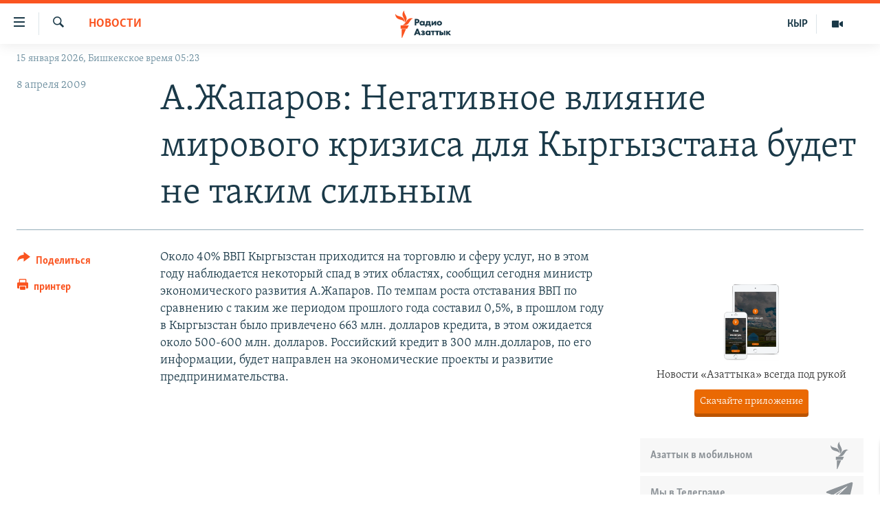

--- FILE ---
content_type: text/html; charset=utf-8
request_url: https://rus.azattyk.org/a/2791743.html
body_size: 18082
content:

<!DOCTYPE html>
<html lang="ru" dir="ltr" class="no-js">
<head>
        <link rel="stylesheet" href="/Content/responsive/RFE/ru-KG/RFE-ru-KG.css?&amp;av=0.0.0.0&amp;cb=370">
<script src="https://tags.azattyk.org/rferl-pangea/prod/utag.sync.js"></script><script type='text/javascript' src='https://www.youtube.com/iframe_api' async></script>            <link rel="manifest" href="/manifest.json">
    <script type="text/javascript">
        //a general 'js' detection, must be on top level in <head>, due to CSS performance
        document.documentElement.className = "js";
        var cacheBuster = "370";
        var appBaseUrl = "/";
        var imgEnhancerBreakpoints = [0, 144, 256, 408, 650, 1023, 1597];
        var isLoggingEnabled = false;
        var isPreviewPage = false;
        var isLivePreviewPage = false;

        if (!isPreviewPage) {
            window.RFE = window.RFE || {};
            window.RFE.cacheEnabledByParam = window.location.href.indexOf('nocache=1') === -1;

            const url = new URL(window.location.href);
            const params = new URLSearchParams(url.search);

            // Remove the 'nocache' parameter
            params.delete('nocache');

            // Update the URL without the 'nocache' parameter
            url.search = params.toString();
            window.history.replaceState(null, '', url.toString());
        } else {
            window.addEventListener('load', function() {
                const links = window.document.links;
                for (let i = 0; i < links.length; i++) {
                    links[i].href = '#';
                    links[i].target = '_self';
                }
             })
        }

var pwaEnabled = false;        var swCacheDisabled;
    </script>
    <meta charset="utf-8" />

            <title>&#x410;.&#x416;&#x430;&#x43F;&#x430;&#x440;&#x43E;&#x432;: &#x41D;&#x435;&#x433;&#x430;&#x442;&#x438;&#x432;&#x43D;&#x43E;&#x435; &#x432;&#x43B;&#x438;&#x44F;&#x43D;&#x438;&#x435; &#x43C;&#x438;&#x440;&#x43E;&#x432;&#x43E;&#x433;&#x43E; &#x43A;&#x440;&#x438;&#x437;&#x438;&#x441;&#x430; &#x434;&#x43B;&#x44F; &#x41A;&#x44B;&#x440;&#x433;&#x44B;&#x437;&#x441;&#x442;&#x430;&#x43D;&#x430; &#x431;&#x443;&#x434;&#x435;&#x442; &#x43D;&#x435; &#x442;&#x430;&#x43A;&#x438;&#x43C; &#x441;&#x438;&#x43B;&#x44C;&#x43D;&#x44B;&#x43C;</title>
            <meta name="description" content="&#x41E;&#x43A;&#x43E;&#x43B;&#x43E; 40% &#x412;&#x412;&#x41F; &#x41A;&#x44B;&#x440;&#x433;&#x44B;&#x437;&#x441;&#x442;&#x430;&#x43D; &#x43F;&#x440;&#x438;&#x445;&#x43E;&#x434;&#x438;&#x442;&#x441;&#x44F; &#x43D;&#x430; &#x442;&#x43E;&#x440;&#x433;&#x43E;&#x432;&#x43B;&#x44E; &#x438; &#x441;&#x444;&#x435;&#x440;&#x443; &#x443;&#x441;&#x43B;&#x443;&#x433;, &#x43D;&#x43E; &#x432; &#x44D;&#x442;&#x43E;&#x43C; &#x433;&#x43E;&#x434;&#x443; &#x43D;&#x430;&#x431;&#x43B;&#x44E;&#x434;&#x430;&#x435;&#x442;&#x441;&#x44F; &#x43D;&#x435;&#x43A;&#x43E;&#x442;&#x43E;&#x440;&#x44B;&#x439; &#x441;&#x43F;&#x430;&#x434; &#x432; &#x44D;&#x442;&#x438;&#x445; &#x43E;&#x431;&#x43B;&#x430;&#x441;&#x442;&#x44F;&#x445;, &#x441;&#x43E;&#x43E;&#x431;&#x449;&#x438;&#x43B; &#x441;&#x435;&#x433;&#x43E;&#x434;&#x43D;&#x44F; &#x43C;&#x438;&#x43D;&#x438;&#x441;&#x442;&#x440; &#x44D;&#x43A;&#x43E;&#x43D;&#x43E;&#x43C;&#x438;&#x447;&#x435;&#x441;&#x43A;&#x43E;&#x433;&#x43E; &#x440;&#x430;&#x437;&#x432;&#x438;&#x442;&#x438;&#x44F; &#x410;.&#x416;&#x430;&#x43F;&#x430;&#x440;&#x43E;&#x432;. &#x41F;&#x43E; &#x442;&#x435;&#x43C;&#x43F;&#x430;&#x43C; &#x440;&#x43E;&#x441;&#x442;&#x430; &#x43E;&#x442;&#x441;&#x442;&#x430;&#x432;&#x430;&#x43D;&#x438;&#x44F; &#x412;&#x412;&#x41F; &#x43F;&#x43E; &#x441;&#x440;&#x430;&#x432;&#x43D;&#x435;&#x43D;&#x438;&#x44E; &#x441; &#x442;&#x430;&#x43A;&#x438;&#x43C; &#x436;&#x435; &#x43F;&#x435;&#x440;&#x438;&#x43E;&#x434;&#x43E;&#x43C; &#x43F;&#x440;&#x43E;&#x448;&#x43B;&#x43E;&#x433;&#x43E; &#x433;&#x43E;&#x434;&#x430; &#x441;&#x43E;&#x441;&#x442;&#x430;&#x432;&#x438;&#x43B; 0,5%, &#x432; &#x43F;&#x440;&#x43E;&#x448;&#x43B;&#x43E;&#x43C; &#x433;&#x43E;&#x434;&#x443; &#x432;..." />
                <meta name="keywords" content="Новости" />
    <meta name="viewport" content="width=device-width, initial-scale=1.0" />


    <meta http-equiv="X-UA-Compatible" content="IE=edge" />

<meta name="robots" content="max-image-preview:large"><meta name="yandex-verification" content="293efccb48109ab0" />
<meta property="fb:pages" content="220634991334437" />

        <link href="https://rus.azattyk.org/a/2791743.html" rel="canonical" />

        <meta name="apple-mobile-web-app-title" content="RFE/RL" />
        <meta name="apple-mobile-web-app-status-bar-style" content="black" />
            <meta name="apple-itunes-app" content="app-id=475986784, app-argument=//2791743.ltr" />
<meta content="&#x410;.&#x416;&#x430;&#x43F;&#x430;&#x440;&#x43E;&#x432;: &#x41D;&#x435;&#x433;&#x430;&#x442;&#x438;&#x432;&#x43D;&#x43E;&#x435; &#x432;&#x43B;&#x438;&#x44F;&#x43D;&#x438;&#x435; &#x43C;&#x438;&#x440;&#x43E;&#x432;&#x43E;&#x433;&#x43E; &#x43A;&#x440;&#x438;&#x437;&#x438;&#x441;&#x430; &#x434;&#x43B;&#x44F; &#x41A;&#x44B;&#x440;&#x433;&#x44B;&#x437;&#x441;&#x442;&#x430;&#x43D;&#x430; &#x431;&#x443;&#x434;&#x435;&#x442; &#x43D;&#x435; &#x442;&#x430;&#x43A;&#x438;&#x43C; &#x441;&#x438;&#x43B;&#x44C;&#x43D;&#x44B;&#x43C;" property="og:title"></meta>
<meta content="&#x41E;&#x43A;&#x43E;&#x43B;&#x43E; 40% &#x412;&#x412;&#x41F; &#x41A;&#x44B;&#x440;&#x433;&#x44B;&#x437;&#x441;&#x442;&#x430;&#x43D; &#x43F;&#x440;&#x438;&#x445;&#x43E;&#x434;&#x438;&#x442;&#x441;&#x44F; &#x43D;&#x430; &#x442;&#x43E;&#x440;&#x433;&#x43E;&#x432;&#x43B;&#x44E; &#x438; &#x441;&#x444;&#x435;&#x440;&#x443; &#x443;&#x441;&#x43B;&#x443;&#x433;, &#x43D;&#x43E; &#x432; &#x44D;&#x442;&#x43E;&#x43C; &#x433;&#x43E;&#x434;&#x443; &#x43D;&#x430;&#x431;&#x43B;&#x44E;&#x434;&#x430;&#x435;&#x442;&#x441;&#x44F; &#x43D;&#x435;&#x43A;&#x43E;&#x442;&#x43E;&#x440;&#x44B;&#x439; &#x441;&#x43F;&#x430;&#x434; &#x432; &#x44D;&#x442;&#x438;&#x445; &#x43E;&#x431;&#x43B;&#x430;&#x441;&#x442;&#x44F;&#x445;, &#x441;&#x43E;&#x43E;&#x431;&#x449;&#x438;&#x43B; &#x441;&#x435;&#x433;&#x43E;&#x434;&#x43D;&#x44F; &#x43C;&#x438;&#x43D;&#x438;&#x441;&#x442;&#x440; &#x44D;&#x43A;&#x43E;&#x43D;&#x43E;&#x43C;&#x438;&#x447;&#x435;&#x441;&#x43A;&#x43E;&#x433;&#x43E; &#x440;&#x430;&#x437;&#x432;&#x438;&#x442;&#x438;&#x44F; &#x410;.&#x416;&#x430;&#x43F;&#x430;&#x440;&#x43E;&#x432;. &#x41F;&#x43E; &#x442;&#x435;&#x43C;&#x43F;&#x430;&#x43C; &#x440;&#x43E;&#x441;&#x442;&#x430; &#x43E;&#x442;&#x441;&#x442;&#x430;&#x432;&#x430;&#x43D;&#x438;&#x44F; &#x412;&#x412;&#x41F; &#x43F;&#x43E; &#x441;&#x440;&#x430;&#x432;&#x43D;&#x435;&#x43D;&#x438;&#x44E; &#x441; &#x442;&#x430;&#x43A;&#x438;&#x43C; &#x436;&#x435; &#x43F;&#x435;&#x440;&#x438;&#x43E;&#x434;&#x43E;&#x43C; &#x43F;&#x440;&#x43E;&#x448;&#x43B;&#x43E;&#x433;&#x43E; &#x433;&#x43E;&#x434;&#x430; &#x441;&#x43E;&#x441;&#x442;&#x430;&#x432;&#x438;&#x43B; 0,5%, &#x432; &#x43F;&#x440;&#x43E;&#x448;&#x43B;&#x43E;&#x43C; &#x433;&#x43E;&#x434;&#x443; &#x432;..." property="og:description"></meta>
<meta content="article" property="og:type"></meta>
<meta content="https://rus.azattyk.org/a/2791743.html" property="og:url"></meta>
<meta content="&#x420;&#x430;&#x434;&#x438;&#x43E; &#x410;&#x437;&#x430;&#x442;&#x442;&#x44B;&#x43A; (&#x41A;&#x44B;&#x440;&#x433;&#x44B;&#x437;&#x441;&#x43A;&#x430;&#x44F; &#x441;&#x43B;&#x443;&#x436;&#x431;&#x430; &#x420;&#x430;&#x434;&#x438;&#x43E; &#x421;&#x432;&#x43E;&#x431;&#x43E;&#x434;&#x43D;&#x430;&#x44F; &#x415;&#x432;&#x440;&#x43E;&#x43F;&#x430;/&#x420;&#x430;&#x434;&#x438;&#x43E; &#x421;&#x432;&#x43E;&#x431;&#x43E;&#x434;&#x430;) " property="og:site_name"></meta>
<meta content="https://www.facebook.com/Azattyk-Media-220634991334437/" property="article:publisher"></meta>
<meta content="https://rus.azattyk.org/Content/responsive/RFE/ru-KG/img/top_logo_news.png" property="og:image"></meta>
<meta content="1200" property="og:image:width"></meta>
<meta content="675" property="og:image:height"></meta>
<meta content="site logo" property="og:image:alt"></meta>
<meta content="231639125410152" property="fb:app_id"></meta>
<meta content="summary_large_image" name="twitter:card"></meta>
<meta content="@AzattykMedia" name="twitter:site"></meta>
<meta content="https://rus.azattyk.org/Content/responsive/RFE/ru-KG/img/top_logo_news.png" name="twitter:image"></meta>
<meta content="&#x410;.&#x416;&#x430;&#x43F;&#x430;&#x440;&#x43E;&#x432;: &#x41D;&#x435;&#x433;&#x430;&#x442;&#x438;&#x432;&#x43D;&#x43E;&#x435; &#x432;&#x43B;&#x438;&#x44F;&#x43D;&#x438;&#x435; &#x43C;&#x438;&#x440;&#x43E;&#x432;&#x43E;&#x433;&#x43E; &#x43A;&#x440;&#x438;&#x437;&#x438;&#x441;&#x430; &#x434;&#x43B;&#x44F; &#x41A;&#x44B;&#x440;&#x433;&#x44B;&#x437;&#x441;&#x442;&#x430;&#x43D;&#x430; &#x431;&#x443;&#x434;&#x435;&#x442; &#x43D;&#x435; &#x442;&#x430;&#x43A;&#x438;&#x43C; &#x441;&#x438;&#x43B;&#x44C;&#x43D;&#x44B;&#x43C;" name="twitter:title"></meta>
<meta content="&#x41E;&#x43A;&#x43E;&#x43B;&#x43E; 40% &#x412;&#x412;&#x41F; &#x41A;&#x44B;&#x440;&#x433;&#x44B;&#x437;&#x441;&#x442;&#x430;&#x43D; &#x43F;&#x440;&#x438;&#x445;&#x43E;&#x434;&#x438;&#x442;&#x441;&#x44F; &#x43D;&#x430; &#x442;&#x43E;&#x440;&#x433;&#x43E;&#x432;&#x43B;&#x44E; &#x438; &#x441;&#x444;&#x435;&#x440;&#x443; &#x443;&#x441;&#x43B;&#x443;&#x433;, &#x43D;&#x43E; &#x432; &#x44D;&#x442;&#x43E;&#x43C; &#x433;&#x43E;&#x434;&#x443; &#x43D;&#x430;&#x431;&#x43B;&#x44E;&#x434;&#x430;&#x435;&#x442;&#x441;&#x44F; &#x43D;&#x435;&#x43A;&#x43E;&#x442;&#x43E;&#x440;&#x44B;&#x439; &#x441;&#x43F;&#x430;&#x434; &#x432; &#x44D;&#x442;&#x438;&#x445; &#x43E;&#x431;&#x43B;&#x430;&#x441;&#x442;&#x44F;&#x445;, &#x441;&#x43E;&#x43E;&#x431;&#x449;&#x438;&#x43B; &#x441;&#x435;&#x433;&#x43E;&#x434;&#x43D;&#x44F; &#x43C;&#x438;&#x43D;&#x438;&#x441;&#x442;&#x440; &#x44D;&#x43A;&#x43E;&#x43D;&#x43E;&#x43C;&#x438;&#x447;&#x435;&#x441;&#x43A;&#x43E;&#x433;&#x43E; &#x440;&#x430;&#x437;&#x432;&#x438;&#x442;&#x438;&#x44F; &#x410;.&#x416;&#x430;&#x43F;&#x430;&#x440;&#x43E;&#x432;. &#x41F;&#x43E; &#x442;&#x435;&#x43C;&#x43F;&#x430;&#x43C; &#x440;&#x43E;&#x441;&#x442;&#x430; &#x43E;&#x442;&#x441;&#x442;&#x430;&#x432;&#x430;&#x43D;&#x438;&#x44F; &#x412;&#x412;&#x41F; &#x43F;&#x43E; &#x441;&#x440;&#x430;&#x432;&#x43D;&#x435;&#x43D;&#x438;&#x44E; &#x441; &#x442;&#x430;&#x43A;&#x438;&#x43C; &#x436;&#x435; &#x43F;&#x435;&#x440;&#x438;&#x43E;&#x434;&#x43E;&#x43C; &#x43F;&#x440;&#x43E;&#x448;&#x43B;&#x43E;&#x433;&#x43E; &#x433;&#x43E;&#x434;&#x430; &#x441;&#x43E;&#x441;&#x442;&#x430;&#x432;&#x438;&#x43B; 0,5%, &#x432; &#x43F;&#x440;&#x43E;&#x448;&#x43B;&#x43E;&#x43C; &#x433;&#x43E;&#x434;&#x443; &#x432;..." name="twitter:description"></meta>
                    <link rel="amphtml" href="https://rus.azattyk.org/amp/2791743.html" />
<script type="application/ld+json">{"articleSection":"Новости","isAccessibleForFree":true,"headline":"А.Жапаров: Негативное влияние мирового кризиса для Кыргызстана будет не таким сильным","inLanguage":"ru-KG","keywords":"Новости","author":{"@type":"Person","name":"RFE/RL"},"datePublished":"2009-04-08 15:21:55Z","dateModified":"2009-04-08 15:21:55Z","publisher":{"logo":{"width":512,"height":220,"@type":"ImageObject","url":"https://rus.azattyk.org/Content/responsive/RFE/ru-KG/img/logo.png"},"@type":"NewsMediaOrganization","url":"https://rus.azattyk.org","sameAs":["https://facebook.com/pages/Azattyk-Media/220634991334437","https://twitter.com/AzattykMedia","https://telegram.me/azattykrus","https://www.instagram.com/azattykmedia/","https://www.youtube.com/user/AzattykUnalgysy"],"name":"Азаттык","alternateName":"Новости Кыргызстана, новости Центральной Азии"},"@context":"https://schema.org","@type":"NewsArticle","mainEntityOfPage":"https://rus.azattyk.org/a/2791743.html","url":"https://rus.azattyk.org/a/2791743.html","description":"Около 40% ВВП Кыргызстан приходится на торговлю и сферу услуг, но в этом году наблюдается некоторый спад в этих областях, сообщил сегодня министр экономического развития А.Жапаров. По темпам роста отставания ВВП по сравнению с таким же периодом прошлого года составил 0,5%, в прошлом году в...","image":{"width":1080,"height":608,"@type":"ImageObject","url":"https://gdb.rferl.org/00000000-0000-0000-0000-000000000000_w1080_h608.gif"},"name":"А.Жапаров: Негативное влияние мирового кризиса для Кыргызстана будет не таким сильным"}</script>
    <script src="/Scripts/responsive/infographics.bundle.min.js?&amp;av=0.0.0.0&amp;cb=370"></script>
        <script src="/Scripts/responsive/dollardom.min.js?&amp;av=0.0.0.0&amp;cb=370"></script>
        <script src="/Scripts/responsive/modules/commons.js?&amp;av=0.0.0.0&amp;cb=370"></script>
        <script src="/Scripts/responsive/modules/app_code.js?&amp;av=0.0.0.0&amp;cb=370"></script>

        <link rel="icon" type="image/svg+xml" href="/Content/responsive/RFE/img/webApp/favicon.svg" />
        <link rel="alternate icon" href="/Content/responsive/RFE/img/webApp/favicon.ico" />
            <link rel="mask-icon" color="#ea6903" href="/Content/responsive/RFE/img/webApp/favicon_safari.svg" />
        <link rel="apple-touch-icon" sizes="152x152" href="/Content/responsive/RFE/img/webApp/ico-152x152.png" />
        <link rel="apple-touch-icon" sizes="144x144" href="/Content/responsive/RFE/img/webApp/ico-144x144.png" />
        <link rel="apple-touch-icon" sizes="114x114" href="/Content/responsive/RFE/img/webApp/ico-114x114.png" />
        <link rel="apple-touch-icon" sizes="72x72" href="/Content/responsive/RFE/img/webApp/ico-72x72.png" />
        <link rel="apple-touch-icon-precomposed" href="/Content/responsive/RFE/img/webApp/ico-57x57.png" />
        <link rel="icon" sizes="192x192" href="/Content/responsive/RFE/img/webApp/ico-192x192.png" />
        <link rel="icon" sizes="128x128" href="/Content/responsive/RFE/img/webApp/ico-128x128.png" />
        <meta name="msapplication-TileColor" content="#ffffff" />
        <meta name="msapplication-TileImage" content="/Content/responsive/RFE/img/webApp/ico-144x144.png" />
                <link rel="preload" href="/Content/responsive/fonts/Skolar-Lt_Cyrl_v2.4.woff" type="font/woff" as="font" crossorigin="anonymous" />
    <link rel="alternate" type="application/rss+xml" title="RFE/RL - Top Stories [RSS]" href="/api/" />
    <link rel="sitemap" type="application/rss+xml" href="/sitemap.xml" />
    
    



</head>
<body class=" nav-no-loaded cc_theme pg-article print-lay-article js-category-to-nav nojs-images date-time-enabled">
        <script type="text/javascript" >
            var analyticsData = {url:"https://rus.azattyk.org/a/2791743.html",property_id:"440",article_uid:"2791743",page_title:"А.Жапаров: Негативное влияние мирового кризиса для Кыргызстана будет не таким сильным",page_type:"article",content_type:"article",subcontent_type:"article",last_modified:"2009-04-08 15:21:55Z",pub_datetime:"2009-04-08 15:21:55Z",pub_year:"2009",pub_month:"04",pub_day:"08",pub_hour:"15",pub_weekday:"Wednesday",section:"новости",english_section:"ky_news_in_russian_ru",byline:"",categories:"ky_news_in_russian_ru",domain:"rus.azattyk.org",language:"Russian",language_service:"RFERL Kyrgyz",platform:"web",copied:"no",copied_article:"",copied_title:"",runs_js:"Yes",cms_release:"8.44.0.0.370",enviro_type:"prod",slug:"",entity:"RFE",short_language_service:"KYR",platform_short:"W",page_name:"А.Жапаров: Негативное влияние мирового кризиса для Кыргызстана будет не таким сильным"};
        </script>
<noscript><iframe src="https://www.googletagmanager.com/ns.html?id=GTM-WXZBPZ" height="0" width="0" style="display:none;visibility:hidden"></iframe></noscript>        <script type="text/javascript" data-cookiecategory="analytics">
            var gtmEventObject = Object.assign({}, analyticsData, {event: 'page_meta_ready'});window.dataLayer = window.dataLayer || [];window.dataLayer.push(gtmEventObject);
            if (top.location === self.location) { //if not inside of an IFrame
                 var renderGtm = "true";
                 if (renderGtm === "true") {
            (function(w,d,s,l,i){w[l]=w[l]||[];w[l].push({'gtm.start':new Date().getTime(),event:'gtm.js'});var f=d.getElementsByTagName(s)[0],j=d.createElement(s),dl=l!='dataLayer'?'&l='+l:'';j.async=true;j.src='//www.googletagmanager.com/gtm.js?id='+i+dl;f.parentNode.insertBefore(j,f);})(window,document,'script','dataLayer','GTM-WXZBPZ');
                 }
            }
        </script>
        <!--Analytics tag js version start-->
            <script type="text/javascript" data-cookiecategory="analytics">
                var utag_data = Object.assign({}, analyticsData, {});
if(typeof(TealiumTagFrom)==='function' && typeof(TealiumTagSearchKeyword)==='function') {
var utag_from=TealiumTagFrom();var utag_searchKeyword=TealiumTagSearchKeyword();
if(utag_searchKeyword!=null && utag_searchKeyword!=='' && utag_data["search_keyword"]==null) utag_data["search_keyword"]=utag_searchKeyword;if(utag_from!=null && utag_from!=='') utag_data["from"]=TealiumTagFrom();}
                if(window.top!== window.self&&utag_data.page_type==="snippet"){utag_data.page_type = 'iframe';}
                try{if(window.top!==window.self&&window.self.location.hostname===window.top.location.hostname){utag_data.platform = 'self-embed';utag_data.platform_short = 'se';}}catch(e){if(window.top!==window.self&&window.self.location.search.includes("platformType=self-embed")){utag_data.platform = 'cross-promo';utag_data.platform_short = 'cp';}}
                (function(a,b,c,d){    a="https://tags.azattyk.org/rferl-pangea/prod/utag.js";    b=document;c="script";d=b.createElement(c);d.src=a;d.type="text/java"+c;d.async=true;    a=b.getElementsByTagName(c)[0];a.parentNode.insertBefore(d,a);    })();
            </script>
        <!--Analytics tag js version end-->
<!-- Analytics tag management NoScript -->
<noscript>
<img style="position: absolute; border: none;" src="https://ssc.azattyk.org/b/ss/bbgprod,bbgentityrferl/1/G.4--NS/2106477163?pageName=rfe%3akyr%3aw%3aarticle%3a%d0%90.%d0%96%d0%b0%d0%bf%d0%b0%d1%80%d0%be%d0%b2%3a%20%d0%9d%d0%b5%d0%b3%d0%b0%d1%82%d0%b8%d0%b2%d0%bd%d0%be%d0%b5%20%d0%b2%d0%bb%d0%b8%d1%8f%d0%bd%d0%b8%d0%b5%20%d0%bc%d0%b8%d1%80%d0%be%d0%b2%d0%be%d0%b3%d0%be%20%d0%ba%d1%80%d0%b8%d0%b7%d0%b8%d1%81%d0%b0%20%d0%b4%d0%bb%d1%8f%20%d0%9a%d1%8b%d1%80%d0%b3%d1%8b%d0%b7%d1%81%d1%82%d0%b0%d0%bd%d0%b0%20%d0%b1%d1%83%d0%b4%d0%b5%d1%82%20%d0%bd%d0%b5%20%d1%82%d0%b0%d0%ba%d0%b8%d0%bc%20%d1%81%d0%b8%d0%bb%d1%8c%d0%bd%d1%8b%d0%bc&amp;c6=%d0%90.%d0%96%d0%b0%d0%bf%d0%b0%d1%80%d0%be%d0%b2%3a%20%d0%9d%d0%b5%d0%b3%d0%b0%d1%82%d0%b8%d0%b2%d0%bd%d0%be%d0%b5%20%d0%b2%d0%bb%d0%b8%d1%8f%d0%bd%d0%b8%d0%b5%20%d0%bc%d0%b8%d1%80%d0%be%d0%b2%d0%be%d0%b3%d0%be%20%d0%ba%d1%80%d0%b8%d0%b7%d0%b8%d1%81%d0%b0%20%d0%b4%d0%bb%d1%8f%20%d0%9a%d1%8b%d1%80%d0%b3%d1%8b%d0%b7%d1%81%d1%82%d0%b0%d0%bd%d0%b0%20%d0%b1%d1%83%d0%b4%d0%b5%d1%82%20%d0%bd%d0%b5%20%d1%82%d0%b0%d0%ba%d0%b8%d0%bc%20%d1%81%d0%b8%d0%bb%d1%8c%d0%bd%d1%8b%d0%bc&amp;v36=8.44.0.0.370&amp;v6=D=c6&amp;g=https%3a%2f%2frus.azattyk.org%2fa%2f2791743.html&amp;c1=D=g&amp;v1=D=g&amp;events=event1,event52&amp;c16=rferl%20kyrgyz&amp;v16=D=c16&amp;c5=ky_news_in_russian_ru&amp;v5=D=c5&amp;ch=%d0%9d%d0%be%d0%b2%d0%be%d1%81%d1%82%d0%b8&amp;c15=russian&amp;v15=D=c15&amp;c4=article&amp;v4=D=c4&amp;c14=2791743&amp;v14=D=c14&amp;v20=no&amp;c17=web&amp;v17=D=c17&amp;mcorgid=518abc7455e462b97f000101%40adobeorg&amp;server=rus.azattyk.org&amp;pageType=D=c4&amp;ns=bbg&amp;v29=D=server&amp;v25=rfe&amp;v30=440&amp;v105=D=User-Agent " alt="analytics" width="1" height="1" /></noscript>
<!-- End of Analytics tag management NoScript -->


        <!--*** Accessibility links - For ScreenReaders only ***-->
        <section>
            <div class="sr-only">
                <h2>&#x421;&#x441;&#x44B;&#x43B;&#x43A;&#x438; &#x434;&#x43B;&#x44F; &#x443;&#x43F;&#x440;&#x43E;&#x449;&#x435;&#x43D;&#x43D;&#x43E;&#x433;&#x43E; &#x434;&#x43E;&#x441;&#x442;&#x443;&#x43F;&#x430;</h2>
                <ul>
                    <li><a href="#content" data-disable-smooth-scroll="1">&#x412;&#x435;&#x440;&#x43D;&#x443;&#x442;&#x44C;&#x441;&#x44F; &#x43A; &#x43E;&#x441;&#x43D;&#x43E;&#x432;&#x43D;&#x43E;&#x43C;&#x443; &#x441;&#x43E;&#x434;&#x435;&#x440;&#x436;&#x430;&#x43D;&#x438;&#x44E;</a></li>
                    <li><a href="#navigation" data-disable-smooth-scroll="1">&#x412;&#x435;&#x440;&#x43D;&#x443;&#x442;&#x44C;&#x441;&#x44F; &#x43A; &#x433;&#x43B;&#x430;&#x432;&#x43D;&#x43E;&#x439; &#x43D;&#x430;&#x432;&#x438;&#x433;&#x430;&#x446;&#x438;&#x438;</a></li>
                    <li><a href="#txtHeaderSearch" data-disable-smooth-scroll="1">&#x412;&#x435;&#x440;&#x43D;&#x443;&#x442;&#x44C;&#x441;&#x44F; &#x43A; &#x43F;&#x43E;&#x438;&#x441;&#x43A;&#x443;</a></li>
                </ul>
            </div>
        </section>
    




<div dir="ltr">
    <div id="page">
            <aside>

<div class="c-lightbox overlay-modal">
    <div class="c-lightbox__intro">
        <h2 class="c-lightbox__intro-title"></h2>
        <button class="btn btn--rounded c-lightbox__btn c-lightbox__intro-next" title="&#x421;&#x43B;&#x435;&#x434;&#x443;&#x44E;&#x449;&#x438;&#x439;">
            <span class="ico ico--rounded ico-chevron-forward"></span>
            <span class="sr-only">&#x421;&#x43B;&#x435;&#x434;&#x443;&#x44E;&#x449;&#x438;&#x439;</span>
        </button>
    </div>
    <div class="c-lightbox__nav">
        <button class="btn btn--rounded c-lightbox__btn c-lightbox__btn--close" title="&#x417;&#x430;&#x43A;&#x440;&#x44B;&#x442;&#x44C;">
            <span class="ico ico--rounded ico-close"></span>
            <span class="sr-only">&#x417;&#x430;&#x43A;&#x440;&#x44B;&#x442;&#x44C;</span>
        </button>
        <button class="btn btn--rounded c-lightbox__btn c-lightbox__btn--prev" title="&#x41F;&#x440;&#x435;&#x434;&#x44B;&#x434;&#x443;&#x449;&#x438;&#x439;">
            <span class="ico ico--rounded ico-chevron-backward"></span>
            <span class="sr-only">&#x41F;&#x440;&#x435;&#x434;&#x44B;&#x434;&#x443;&#x449;&#x438;&#x439;</span>
        </button>
        <button class="btn btn--rounded c-lightbox__btn c-lightbox__btn--next" title="&#x421;&#x43B;&#x435;&#x434;&#x443;&#x44E;&#x449;&#x438;&#x439;">
            <span class="ico ico--rounded ico-chevron-forward"></span>
            <span class="sr-only">&#x421;&#x43B;&#x435;&#x434;&#x443;&#x44E;&#x449;&#x438;&#x439;</span>
        </button>
    </div>
    <div class="c-lightbox__content-wrap">
        <figure class="c-lightbox__content">
            <span class="c-spinner c-spinner--lightbox">
                <img src="/Content/responsive/img/player-spinner.png"
                     alt="please wait"
                     title="please wait" />
            </span>
            <div class="c-lightbox__img">
                <div class="thumb">
                    <img src="" alt="" />
                </div>
            </div>
            <figcaption>
                <div class="c-lightbox__info c-lightbox__info--foot">
                    <span class="c-lightbox__counter"></span>
                    <span class="caption c-lightbox__caption"></span>
                </div>
            </figcaption>
        </figure>
    </div>
    <div class="hidden">
        <div class="content-advisory__box content-advisory__box--lightbox">
            <span class="content-advisory__box-text">This image contains sensitive content which some people may find offensive or disturbing.</span>
            <button class="btn btn--transparent content-advisory__box-btn m-t-md" value="text" type="button">
                <span class="btn__text">
                    Click to reveal
                </span>
            </button>
        </div>
    </div>
</div>

<div class="print-dialogue">
    <div class="container">
        <h3 class="print-dialogue__title section-head">Print Options:</h3>
        <div class="print-dialogue__opts">
            <ul class="print-dialogue__opt-group">
                <li class="form__group form__group--checkbox">
                    <input class="form__check " id="checkboxImages" name="checkboxImages" type="checkbox" checked="checked" />
                    <label for="checkboxImages" class="form__label m-t-md">Images</label>
                </li>
                <li class="form__group form__group--checkbox">
                    <input class="form__check " id="checkboxMultimedia" name="checkboxMultimedia" type="checkbox" checked="checked" />
                    <label for="checkboxMultimedia" class="form__label m-t-md">Multimedia</label>
                </li>
            </ul>
            <ul class="print-dialogue__opt-group">
                <li class="form__group form__group--checkbox">
                    <input class="form__check " id="checkboxEmbedded" name="checkboxEmbedded" type="checkbox" checked="checked" />
                    <label for="checkboxEmbedded" class="form__label m-t-md">Embedded Content</label>
                </li>
                <li class="hidden">
                    <input class="form__check " id="checkboxComments" name="checkboxComments" type="checkbox" />
                    <label for="checkboxComments" class="form__label m-t-md"> Comments</label>
                </li>
            </ul>
        </div>
        <div class="print-dialogue__buttons">
            <button class="btn  btn--secondary close-button" type="button" title="&#x41E;&#x442;&#x43C;&#x435;&#x43D;&#x438;&#x442;&#x44C;">
                <span class="btn__text ">&#x41E;&#x442;&#x43C;&#x435;&#x43D;&#x438;&#x442;&#x44C;</span>
            </button>
            <button class="btn  btn-cust-print m-l-sm" type="button" title="&#x43F;&#x440;&#x438;&#x43D;&#x442;&#x435;&#x440;">
                <span class="btn__text ">&#x43F;&#x440;&#x438;&#x43D;&#x442;&#x435;&#x440;</span>
            </button>
        </div>
    </div>
</div>                
<div class="ctc-message pos-fix">
    <div class="ctc-message__inner">&#x421;&#x441;&#x44B;&#x43B;&#x43A;&#x430; &#x441;&#x43A;&#x43E;&#x43F;&#x438;&#x440;&#x43E;&#x432;&#x430;&#x43D;&#x430;</div>
</div>
            </aside>

<div class="hdr-20 hdr-20--big">
    <div class="hdr-20__inner">
        <div class="hdr-20__max pos-rel">
            <div class="hdr-20__side hdr-20__side--primary d-flex">
                <label data-for="main-menu-ctrl" data-switcher-trigger="true" data-switch-target="main-menu-ctrl" class="burger hdr-trigger pos-rel trans-trigger" data-trans-evt="click" data-trans-id="menu">
                    <span class="ico ico-close hdr-trigger__ico hdr-trigger__ico--close burger__ico burger__ico--close"></span>
                    <span class="ico ico-menu hdr-trigger__ico hdr-trigger__ico--open burger__ico burger__ico--open"></span>
                </label>
                <div class="menu-pnl pos-fix trans-target" data-switch-target="main-menu-ctrl" data-trans-id="menu">
                    <div class="menu-pnl__inner">
                        <nav class="main-nav menu-pnl__item menu-pnl__item--first">
                            <ul class="main-nav__list accordeon" data-analytics-tales="false" data-promo-name="link" data-location-name="nav,secnav">
                                

        <li class="main-nav__item accordeon__item" data-switch-target="menu-item-4685">
            <label class="main-nav__item-name main-nav__item-name--label accordeon__control-label" data-switcher-trigger="true" data-for="menu-item-4685">
                &#x426;&#x435;&#x43D;&#x442;&#x440;&#x430;&#x43B;&#x44C;&#x43D;&#x430;&#x44F; &#x410;&#x437;&#x438;&#x44F;
                <span class="ico ico-chevron-down main-nav__chev"></span>
            </label>
            <div class="main-nav__sub-list">
                
    <a class="main-nav__item-name main-nav__item-name--link main-nav__item-name--sub" href="https://rus.azattyq.org/z/370" title="&#x41A;&#x430;&#x437;&#x430;&#x445;&#x441;&#x442;&#x430;&#x43D;"  >&#x41A;&#x430;&#x437;&#x430;&#x445;&#x441;&#x442;&#x430;&#x43D;</a>

    <a class="main-nav__item-name main-nav__item-name--link main-nav__item-name--sub" href="https://rus.azattyq.org/z/23725" title="&#x41A;&#x44B;&#x440;&#x433;&#x44B;&#x437;&#x441;&#x442;&#x430;&#x43D;"  >&#x41A;&#x44B;&#x440;&#x433;&#x44B;&#x437;&#x441;&#x442;&#x430;&#x43D;</a>

    <a class="main-nav__item-name main-nav__item-name--link main-nav__item-name--sub" href="https://rus.azattyq.org/z/23726" title="&#x422;&#x430;&#x434;&#x436;&#x438;&#x43A;&#x438;&#x441;&#x442;&#x430;&#x43D;"  >&#x422;&#x430;&#x434;&#x436;&#x438;&#x43A;&#x438;&#x441;&#x442;&#x430;&#x43D;</a>

    <a class="main-nav__item-name main-nav__item-name--link main-nav__item-name--sub" href="https://rus.azattyq.org/z/23728" title="&#x422;&#x443;&#x440;&#x43A;&#x43C;&#x435;&#x43D;&#x438;&#x441;&#x442;&#x430;&#x43D;"  >&#x422;&#x443;&#x440;&#x43A;&#x43C;&#x435;&#x43D;&#x438;&#x441;&#x442;&#x430;&#x43D;</a>

    <a class="main-nav__item-name main-nav__item-name--link main-nav__item-name--sub" href="https://rus.azattyq.org/z/23727" title="&#x423;&#x437;&#x431;&#x435;&#x43A;&#x438;&#x441;&#x442;&#x430;&#x43D;"  >&#x423;&#x437;&#x431;&#x435;&#x43A;&#x438;&#x441;&#x442;&#x430;&#x43D;</a>

            </div>
        </li>

        <li class="main-nav__item">
            <a class="main-nav__item-name main-nav__item-name--link" href="/politics" title="&#x41F;&#x43E;&#x43B;&#x438;&#x442;&#x438;&#x43A;&#x430;" data-item-name="politics_rus" >&#x41F;&#x43E;&#x43B;&#x438;&#x442;&#x438;&#x43A;&#x430;</a>
        </li>

        <li class="main-nav__item">
            <a class="main-nav__item-name main-nav__item-name--link" href="/economics" title="&#x42D;&#x43A;&#x43E;&#x43D;&#x43E;&#x43C;&#x438;&#x43A;&#x430;" data-item-name="economy_azattyk_in_russian" >&#x42D;&#x43A;&#x43E;&#x43D;&#x43E;&#x43C;&#x438;&#x43A;&#x430;</a>
        </li>

        <li class="main-nav__item">
            <a class="main-nav__item-name main-nav__item-name--link" href="/world" title="&#x412; &#x43C;&#x438;&#x440;&#x435;" data-item-name="world_by_azattyk_in_rus" >&#x412; &#x43C;&#x438;&#x440;&#x435;</a>
        </li>

        <li class="main-nav__item">
            <a class="main-nav__item-name main-nav__item-name--link" href="/freedom-of-speech" title="&#x421;&#x432;&#x43E;&#x431;&#x43E;&#x434;&#x430; &#x441;&#x43B;&#x43E;&#x432;&#x430;" data-item-name="freedom_of_spich" >&#x421;&#x432;&#x43E;&#x431;&#x43E;&#x434;&#x430; &#x441;&#x43B;&#x43E;&#x432;&#x430;</a>
        </li>

        <li class="main-nav__item accordeon__item" data-switch-target="menu-item-685">
            <label class="main-nav__item-name main-nav__item-name--label accordeon__control-label" data-switcher-trigger="true" data-for="menu-item-685">
                &#x41C;&#x443;&#x43B;&#x44C;&#x442;&#x438;&#x43C;&#x435;&#x434;&#x438;&#x430;
                <span class="ico ico-chevron-down main-nav__chev"></span>
            </label>
            <div class="main-nav__sub-list">
                
    <a class="main-nav__item-name main-nav__item-name--link main-nav__item-name--sub" href="/multimedia" title="&#x412;&#x438;&#x434;&#x435;&#x43E;" data-item-name="multimedia_in_russian_kg_ru" >&#x412;&#x438;&#x434;&#x435;&#x43E;</a>

    <a class="main-nav__item-name main-nav__item-name--link main-nav__item-name--sub" href="/z/3728" title="&#x424;&#x43E;&#x442;&#x43E;&#x433;&#x430;&#x43B;&#x435;&#x440;&#x435;&#x44F;" data-item-name="photo_gallery_by_azattyk_in_russian" >&#x424;&#x43E;&#x442;&#x43E;&#x433;&#x430;&#x43B;&#x435;&#x440;&#x435;&#x44F;</a>

    <a class="main-nav__item-name main-nav__item-name--link main-nav__item-name--sub" href="/z/7507" title="&#x41F;&#x435;&#x440;&#x435;&#x43A;&#x440;&#x435;&#x441;&#x442;&#x43E;&#x43A;" data-item-name="cent_asia_crossroads_in_rus_ru" >&#x41F;&#x435;&#x440;&#x435;&#x43A;&#x440;&#x435;&#x441;&#x442;&#x43E;&#x43A;</a>

            </div>
        </li>



                            </ul>
                        </nav>
                        

<div class="menu-pnl__item">
        <a href="https://www.azattyk.org" class="menu-pnl__item-link" alt="&#x41A;&#x44B;&#x440;&#x433;&#x44B;&#x437;&#x447;&#x430;">&#x41A;&#x44B;&#x440;&#x433;&#x44B;&#x437;&#x447;&#x430;</a>
</div>


                        
                            <div class="menu-pnl__item menu-pnl__item--social">
                                    <h5 class="menu-pnl__sub-head">&#x41C;&#x44B; &#x432; &#x441;&#x43E;&#x446;&#x441;&#x435;&#x442;&#x44F;&#x445;</h5>

        <a href="https://facebook.com/pages/Azattyk-Media/220634991334437" title="&#x41C;&#x44B; &#x432;  Facebook" data-analytics-text="follow_on_facebook" class="btn btn--rounded btn--social-inverted menu-pnl__btn js-social-btn btn-facebook"  target="_blank" rel="noopener">
            <span class="ico ico-facebook-alt ico--rounded"></span>
        </a>


        <a href="https://twitter.com/AzattykMedia" title="&#x41C;&#x44B; &#x432; Twitter" data-analytics-text="follow_on_twitter" class="btn btn--rounded btn--social-inverted menu-pnl__btn js-social-btn btn-twitter"  target="_blank" rel="noopener">
            <span class="ico ico-twitter ico--rounded"></span>
        </a>


        <a href="https://www.youtube.com/user/AzattykUnalgysy" title="&#x41F;&#x440;&#x438;&#x441;&#x43E;&#x435;&#x434;&#x438;&#x43D;&#x44F;&#x439;&#x442;&#x435;&#x441;&#x44C; &#x432; Youtube" data-analytics-text="follow_on_youtube" class="btn btn--rounded btn--social-inverted menu-pnl__btn js-social-btn btn-youtube"  target="_blank" rel="noopener">
            <span class="ico ico-youtube ico--rounded"></span>
        </a>


        <a href="https://www.instagram.com/azattykmedia/" title="&#x41C;&#x44B; &#x432; Instagram" data-analytics-text="follow_on_instagram" class="btn btn--rounded btn--social-inverted menu-pnl__btn js-social-btn btn-instagram"  target="_blank" rel="noopener">
            <span class="ico ico-instagram ico--rounded"></span>
        </a>


        <a href="https://telegram.me/azattykrus" title="&#x41C;&#x44B; &#x432; Telegram" data-analytics-text="follow_on_telegram" class="btn btn--rounded btn--social-inverted menu-pnl__btn js-social-btn btn-telegram"  target="_blank" rel="noopener">
            <span class="ico ico-telegram ico--rounded"></span>
        </a>


        <a href="https://news.google.com/publications/CAAiEF5foboAd-QoS92K77xxjVAqFAgKIhBeX6G6AHfkKEvdiu-8cY1Q?hl=en-US&amp;gl=US&amp;ceid=US%3Aen" title="&#x427;&#x438;&#x442;&#x430;&#x439;&#x442;&#x435; &#x43D;&#x430;&#x441; &#x432; Google News" data-analytics-text="follow_on_google_news" class="btn btn--rounded btn--social-inverted menu-pnl__btn js-social-btn btn-g-news"  target="_blank" rel="noopener">
            <span class="ico ico-google-news ico--rounded"></span>
        </a>

                            </div>
                            <div class="menu-pnl__item">
                                <a href="/navigation/allsites" class="menu-pnl__item-link">
                                    <span class="ico ico-languages "></span>
                                    &#x412;&#x441;&#x435; &#x441;&#x430;&#x439;&#x442;&#x44B; &#x420;&#x421;&#x415;/&#x420;&#x421;
                                </a>
                            </div>
                    </div>
                </div>
                <label data-for="top-search-ctrl" data-switcher-trigger="true" data-switch-target="top-search-ctrl" class="top-srch-trigger hdr-trigger">
                    <span class="ico ico-close hdr-trigger__ico hdr-trigger__ico--close top-srch-trigger__ico top-srch-trigger__ico--close"></span>
                    <span class="ico ico-search hdr-trigger__ico hdr-trigger__ico--open top-srch-trigger__ico top-srch-trigger__ico--open"></span>
                </label>
                <div class="srch-top srch-top--in-header" data-switch-target="top-search-ctrl">
                    <div class="container">
                        
<form action="/s" class="srch-top__form srch-top__form--in-header" id="form-topSearchHeader" method="get" role="search">    <label for="txtHeaderSearch" class="sr-only">&#x418;&#x441;&#x43A;&#x430;&#x442;&#x44C;</label>
    <input type="text" id="txtHeaderSearch" name="k" placeholder="&#x43F;&#x43E;&#x438;&#x441;&#x43A;" accesskey="s" value="" class="srch-top__input analyticstag-event" onkeydown="if (event.keyCode === 13) { FireAnalyticsTagEventOnSearch('search', $dom.get('#txtHeaderSearch')[0].value) }" />
    <button title="&#x418;&#x441;&#x43A;&#x430;&#x442;&#x44C;" type="submit" class="btn btn--top-srch analyticstag-event" onclick="FireAnalyticsTagEventOnSearch('search', $dom.get('#txtHeaderSearch')[0].value) ">
        <span class="ico ico-search"></span>
    </button>
</form>
                    </div>
                </div>
                <a href="/" class="main-logo-link">
                    <img src="/Content/responsive/RFE/ru-KG/img/logo-compact.svg" class="main-logo main-logo--comp" alt="site logo">
                        <img src="/Content/responsive/RFE/ru-KG/img/logo.svg" class="main-logo main-logo--big" alt="site logo">
                </a>
            </div>
            <div class="hdr-20__side hdr-20__side--secondary d-flex">
                

    <a href="/multimedia" title="&#x41C;&#x443;&#x43B;&#x44C;&#x442;&#x438;&#x43C;&#x435;&#x434;&#x438;&#x430;" class="hdr-20__secondary-item" data-item-name="video">
        
    <span class="ico ico-video hdr-20__secondary-icon"></span>

    </a>

    <a href="https://www.azattyk.org" title="&#x41A;&#x42B;&#x420;" class="hdr-20__secondary-item hdr-20__secondary-item--lang" data-item-name="satellite">
        
&#x41A;&#x42B;&#x420;
    </a>

    <a href="/s" title="&#x418;&#x441;&#x43A;&#x430;&#x442;&#x44C;" class="hdr-20__secondary-item hdr-20__secondary-item--search" data-item-name="search">
        
    <span class="ico ico-search hdr-20__secondary-icon hdr-20__secondary-icon--search"></span>

    </a>



                
                <div class="srch-bottom">
                    
<form action="/s" class="srch-bottom__form d-flex" id="form-bottomSearch" method="get" role="search">    <label for="txtSearch" class="sr-only">&#x418;&#x441;&#x43A;&#x430;&#x442;&#x44C;</label>
    <input type="search" id="txtSearch" name="k" placeholder="&#x43F;&#x43E;&#x438;&#x441;&#x43A;" accesskey="s" value="" class="srch-bottom__input analyticstag-event" onkeydown="if (event.keyCode === 13) { FireAnalyticsTagEventOnSearch('search', $dom.get('#txtSearch')[0].value) }" />
    <button title="&#x418;&#x441;&#x43A;&#x430;&#x442;&#x44C;" type="submit" class="btn btn--bottom-srch analyticstag-event" onclick="FireAnalyticsTagEventOnSearch('search', $dom.get('#txtSearch')[0].value) ">
        <span class="ico ico-search"></span>
    </button>
</form>
                </div>
            </div>
            <img src="/Content/responsive/RFE/ru-KG/img/logo-print.gif" class="logo-print" alt="site logo">
            <img src="/Content/responsive/RFE/ru-KG/img/logo-print_color.png" class="logo-print logo-print--color" alt="site logo">
        </div>
    </div>
</div>
    <script>
        if (document.body.className.indexOf('pg-home') > -1) {
            var nav2In = document.querySelector('.hdr-20__inner');
            var nav2Sec = document.querySelector('.hdr-20__side--secondary');
            var secStyle = window.getComputedStyle(nav2Sec);
            if (nav2In && window.pageYOffset < 150 && secStyle['position'] !== 'fixed') {
                nav2In.classList.add('hdr-20__inner--big')
            }
        }
    </script>



<div class="c-hlights c-hlights--breaking c-hlights--no-item" data-hlight-display="mobile,desktop">
    <div class="c-hlights__wrap container p-0">
        <div class="c-hlights__nav">
            <a role="button" href="#" title="&#x41F;&#x440;&#x435;&#x434;&#x44B;&#x434;&#x443;&#x449;&#x438;&#x439;">
                <span class="ico ico-chevron-backward m-0"></span>
                <span class="sr-only">&#x41F;&#x440;&#x435;&#x434;&#x44B;&#x434;&#x443;&#x449;&#x438;&#x439;</span>
            </a>
            <a role="button" href="#" title="&#x421;&#x43B;&#x435;&#x434;&#x443;&#x44E;&#x449;&#x438;&#x439;">
                <span class="ico ico-chevron-forward m-0"></span>
                <span class="sr-only">&#x421;&#x43B;&#x435;&#x434;&#x443;&#x44E;&#x449;&#x438;&#x439;</span>
            </a>
        </div>
        <span class="c-hlights__label">
            <span class="">&#x421;&#x440;&#x43E;&#x447;&#x43D;&#x43E;</span>
            <span class="switcher-trigger">
                <label data-for="more-less-1" data-switcher-trigger="true" class="switcher-trigger__label switcher-trigger__label--more p-b-0" title="&#x41F;&#x43E;&#x43A;&#x430;&#x437;&#x430;&#x442;&#x44C; &#x431;&#x43E;&#x43B;&#x44C;&#x448;&#x435;">
                    <span class="ico ico-chevron-down"></span>
                </label>
                <label data-for="more-less-1" data-switcher-trigger="true" class="switcher-trigger__label switcher-trigger__label--less p-b-0" title="&#x41F;&#x43E;&#x43A;&#x430;&#x437;&#x430;&#x442;&#x44C; &#x43C;&#x435;&#x43D;&#x44C;&#x448;&#x435;">
                    <span class="ico ico-chevron-up"></span>
                </label>
            </span>
        </span>
        <ul class="c-hlights__items switcher-target" data-switch-target="more-less-1">
            
        </ul>
    </div>
</div>


<div class="date-time-area ">
    <div class="container">
        <span class="date-time">
            15 &#x44F;&#x43D;&#x432;&#x430;&#x440;&#x44F; 2026, &#x411;&#x438;&#x448;&#x43A;&#x435;&#x43A;&#x441;&#x43A;&#x43E;&#x435; &#x432;&#x440;&#x435;&#x43C;&#x44F; 05:23
        </span>
    </div>
</div>
        <div id="content">
            

    <main class="container">

    <div class="hdr-container">
        <div class="row">
            <div class="col-category col-xs-12 col-md-2 pull-left">


<div class="category js-category">
<a class="" href="/z/4795">&#x41D;&#x43E;&#x432;&#x43E;&#x441;&#x442;&#x438;</a></div></div>
<div class="col-title col-xs-12 col-md-10 pull-right">

    <h1 class="title pg-title">
        &#x410;.&#x416;&#x430;&#x43F;&#x430;&#x440;&#x43E;&#x432;: &#x41D;&#x435;&#x433;&#x430;&#x442;&#x438;&#x432;&#x43D;&#x43E;&#x435; &#x432;&#x43B;&#x438;&#x44F;&#x43D;&#x438;&#x435; &#x43C;&#x438;&#x440;&#x43E;&#x432;&#x43E;&#x433;&#x43E; &#x43A;&#x440;&#x438;&#x437;&#x438;&#x441;&#x430; &#x434;&#x43B;&#x44F; &#x41A;&#x44B;&#x440;&#x433;&#x44B;&#x437;&#x441;&#x442;&#x430;&#x43D;&#x430; &#x431;&#x443;&#x434;&#x435;&#x442; &#x43D;&#x435; &#x442;&#x430;&#x43A;&#x438;&#x43C; &#x441;&#x438;&#x43B;&#x44C;&#x43D;&#x44B;&#x43C;
    </h1>
</div>
<div class="col-publishing-details col-xs-12 col-sm-12 col-md-2 pull-left">

<div class="publishing-details ">
        <div class="published">
            <span class="date" >
                    <time pubdate="pubdate" datetime="2009-04-08T21:21:55&#x2B;06:00">
                        8 &#x430;&#x43F;&#x440;&#x435;&#x43B;&#x44F; 2009
                    </time>
            </span>
        </div>
</div>

</div>
<div class="col-lg-12 separator">

<div class="separator">
    <hr class="title-line" />
</div></div>

        </div>
    </div>

<div class="body-container">
    <div class="row">
            <div class="col-xs-12 col-md-2 pull-left article-share">
                
    <div class="share--box">
                <div class="sticky-share-container" style="display:none">
                    <div class="container">
                        <a href="https://rus.azattyk.org" id="logo-sticky-share">&nbsp;</a>
                        <div class="pg-title pg-title--sticky-share">
                            &#x410;.&#x416;&#x430;&#x43F;&#x430;&#x440;&#x43E;&#x432;: &#x41D;&#x435;&#x433;&#x430;&#x442;&#x438;&#x432;&#x43D;&#x43E;&#x435; &#x432;&#x43B;&#x438;&#x44F;&#x43D;&#x438;&#x435; &#x43C;&#x438;&#x440;&#x43E;&#x432;&#x43E;&#x433;&#x43E; &#x43A;&#x440;&#x438;&#x437;&#x438;&#x441;&#x430; &#x434;&#x43B;&#x44F; &#x41A;&#x44B;&#x440;&#x433;&#x44B;&#x437;&#x441;&#x442;&#x430;&#x43D;&#x430; &#x431;&#x443;&#x434;&#x435;&#x442; &#x43D;&#x435; &#x442;&#x430;&#x43A;&#x438;&#x43C; &#x441;&#x438;&#x43B;&#x44C;&#x43D;&#x44B;&#x43C;
                        </div>
                        <div class="sticked-nav-actions">
                            <!--This part is for sticky navigation display-->
                            <p class="buttons link-content-sharing p-0 ">
                                <button class="btn btn--link btn-content-sharing p-t-0 " id="btnContentSharing" value="text" role="Button" type="" title="&#x41F;&#x43E;&#x434;&#x435;&#x43B;&#x438;&#x442;&#x44C;&#x441;&#x44F; &#x432; &#x434;&#x443;&#x433;&#x438;&#x445; &#x441;&#x43E;&#x446;&#x441;&#x435;&#x442;&#x44F;&#x445;">
                                    <span class="ico ico-share ico--l"></span>
                                    <span class="btn__text ">
                                        &#x41F;&#x43E;&#x434;&#x435;&#x43B;&#x438;&#x442;&#x44C;&#x441;&#x44F;
                                    </span>
                                </button>
                            </p>
                            <aside class="content-sharing js-content-sharing js-content-sharing--apply-sticky  content-sharing--sticky" role="complementary" 
                                   data-share-url="https://rus.azattyk.org/a/2791743.html" data-share-title="&#x410;.&#x416;&#x430;&#x43F;&#x430;&#x440;&#x43E;&#x432;: &#x41D;&#x435;&#x433;&#x430;&#x442;&#x438;&#x432;&#x43D;&#x43E;&#x435; &#x432;&#x43B;&#x438;&#x44F;&#x43D;&#x438;&#x435; &#x43C;&#x438;&#x440;&#x43E;&#x432;&#x43E;&#x433;&#x43E; &#x43A;&#x440;&#x438;&#x437;&#x438;&#x441;&#x430; &#x434;&#x43B;&#x44F; &#x41A;&#x44B;&#x440;&#x433;&#x44B;&#x437;&#x441;&#x442;&#x430;&#x43D;&#x430; &#x431;&#x443;&#x434;&#x435;&#x442; &#x43D;&#x435; &#x442;&#x430;&#x43A;&#x438;&#x43C; &#x441;&#x438;&#x43B;&#x44C;&#x43D;&#x44B;&#x43C;" data-share-text="">
                                <div class="content-sharing__popover">
                                    <h6 class="content-sharing__title">&#x41F;&#x43E;&#x434;&#x435;&#x43B;&#x438;&#x442;&#x44C;&#x441;&#x44F;</h6>
                                    <button href="#close" id="btnCloseSharing" class="btn btn--text-like content-sharing__close-btn">
                                        <span class="ico ico-close ico--l"></span>
                                    </button>
            <ul class="content-sharing__list">
                    <li class="content-sharing__item">
                            <div class="ctc ">
                                <input type="text" class="ctc__input" readonly="readonly">
                                <a href="" js-href="https://rus.azattyk.org/a/2791743.html" class="content-sharing__link ctc__button">
                                    <span class="ico ico-copy-link ico--rounded ico--s"></span>
                                        <span class="content-sharing__link-text">&#x421;&#x43A;&#x43E;&#x43F;&#x438;&#x440;&#x43E;&#x432;&#x430;&#x442;&#x44C; &#x441;&#x441;&#x44B;&#x43B;&#x43A;&#x443;</span>
                                </a>
                            </div>
                    </li>
                    <li class="content-sharing__item">
        <a href="https://facebook.com/sharer.php?u=https%3a%2f%2frus.azattyk.org%2fa%2f2791743.html"
           data-analytics-text="share_on_facebook"
           title="Facebook" target="_blank"
           class="content-sharing__link  js-social-btn">
            <span class="ico ico-facebook ico--rounded ico--s"></span>
                <span class="content-sharing__link-text">Facebook</span>
        </a>
                    </li>
                    <li class="content-sharing__item">
        <a href="https://twitter.com/share?url=https%3a%2f%2frus.azattyk.org%2fa%2f2791743.html&amp;text=%d0%90.%d0%96%d0%b0%d0%bf%d0%b0%d1%80%d0%be%d0%b2%3a&#x2B;%d0%9d%d0%b5%d0%b3%d0%b0%d1%82%d0%b8%d0%b2%d0%bd%d0%be%d0%b5&#x2B;%d0%b2%d0%bb%d0%b8%d1%8f%d0%bd%d0%b8%d0%b5&#x2B;%d0%bc%d0%b8%d1%80%d0%be%d0%b2%d0%be%d0%b3%d0%be&#x2B;%d0%ba%d1%80%d0%b8%d0%b7%d0%b8%d1%81%d0%b0&#x2B;%d0%b4%d0%bb%d1%8f&#x2B;%d0%9a%d1%8b%d1%80%d0%b3%d1%8b%d0%b7%d1%81%d1%82%d0%b0%d0%bd%d0%b0&#x2B;%d0%b1%d1%83%d0%b4%d0%b5%d1%82&#x2B;%d0%bd%d0%b5&#x2B;%d1%82%d0%b0%d0%ba%d0%b8%d0%bc&#x2B;%d1%81%d0%b8%d0%bb%d1%8c%d0%bd%d1%8b%d0%bc"
           data-analytics-text="share_on_twitter"
           title="X (Twitter)" target="_blank"
           class="content-sharing__link  js-social-btn">
            <span class="ico ico-twitter ico--rounded ico--s"></span>
                <span class="content-sharing__link-text">X (Twitter)</span>
        </a>
                    </li>
                    <li class="content-sharing__item">
        <a href="https://telegram.me/share/url?url=https%3a%2f%2frus.azattyk.org%2fa%2f2791743.html"
           data-analytics-text="share_on_telegram"
           title="Telegram" target="_blank"
           class="content-sharing__link  js-social-btn">
            <span class="ico ico-telegram ico--rounded ico--s"></span>
                <span class="content-sharing__link-text">Telegram</span>
        </a>
                    </li>
                    <li class="content-sharing__item visible-md-inline-block visible-lg-inline-block">
        <a href="https://web.whatsapp.com/send?text=https%3a%2f%2frus.azattyk.org%2fa%2f2791743.html"
           data-analytics-text="share_on_whatsapp_desktop"
           title="WhatsApp" target="_blank"
           class="content-sharing__link  js-social-btn">
            <span class="ico ico-whatsapp ico--rounded ico--s"></span>
                <span class="content-sharing__link-text">WhatsApp</span>
        </a>
                    </li>
                    <li class="content-sharing__item visible-xs-inline-block visible-sm-inline-block">
        <a href="whatsapp://send?text=https%3a%2f%2frus.azattyk.org%2fa%2f2791743.html"
           data-analytics-text="share_on_whatsapp"
           title="WhatsApp" target="_blank"
           class="content-sharing__link  js-social-btn">
            <span class="ico ico-whatsapp ico--rounded ico--s"></span>
                <span class="content-sharing__link-text">WhatsApp</span>
        </a>
                    </li>
                    <li class="content-sharing__item">
        <a href="mailto:?body=https%3a%2f%2frus.azattyk.org%2fa%2f2791743.html&amp;subject=&#x410;.&#x416;&#x430;&#x43F;&#x430;&#x440;&#x43E;&#x432;: &#x41D;&#x435;&#x433;&#x430;&#x442;&#x438;&#x432;&#x43D;&#x43E;&#x435; &#x432;&#x43B;&#x438;&#x44F;&#x43D;&#x438;&#x435; &#x43C;&#x438;&#x440;&#x43E;&#x432;&#x43E;&#x433;&#x43E; &#x43A;&#x440;&#x438;&#x437;&#x438;&#x441;&#x430; &#x434;&#x43B;&#x44F; &#x41A;&#x44B;&#x440;&#x433;&#x44B;&#x437;&#x441;&#x442;&#x430;&#x43D;&#x430; &#x431;&#x443;&#x434;&#x435;&#x442; &#x43D;&#x435; &#x442;&#x430;&#x43A;&#x438;&#x43C; &#x441;&#x438;&#x43B;&#x44C;&#x43D;&#x44B;&#x43C;"
           
           title="Email" 
           class="content-sharing__link ">
            <span class="ico ico-email ico--rounded ico--s"></span>
                <span class="content-sharing__link-text">Email</span>
        </a>
                    </li>

            </ul>
                                </div>
                            </aside>
                        </div>
                    </div>
                </div>
                <div class="links">
                        <p class="buttons link-content-sharing p-0 ">
                            <button class="btn btn--link btn-content-sharing p-t-0 " id="btnContentSharing" value="text" role="Button" type="" title="&#x41F;&#x43E;&#x434;&#x435;&#x43B;&#x438;&#x442;&#x44C;&#x441;&#x44F; &#x432; &#x434;&#x443;&#x433;&#x438;&#x445; &#x441;&#x43E;&#x446;&#x441;&#x435;&#x442;&#x44F;&#x445;">
                                <span class="ico ico-share ico--l"></span>
                                <span class="btn__text ">
                                    &#x41F;&#x43E;&#x434;&#x435;&#x43B;&#x438;&#x442;&#x44C;&#x441;&#x44F;
                                </span>
                            </button>
                        </p>
                        <aside class="content-sharing js-content-sharing " role="complementary" 
                               data-share-url="https://rus.azattyk.org/a/2791743.html" data-share-title="&#x410;.&#x416;&#x430;&#x43F;&#x430;&#x440;&#x43E;&#x432;: &#x41D;&#x435;&#x433;&#x430;&#x442;&#x438;&#x432;&#x43D;&#x43E;&#x435; &#x432;&#x43B;&#x438;&#x44F;&#x43D;&#x438;&#x435; &#x43C;&#x438;&#x440;&#x43E;&#x432;&#x43E;&#x433;&#x43E; &#x43A;&#x440;&#x438;&#x437;&#x438;&#x441;&#x430; &#x434;&#x43B;&#x44F; &#x41A;&#x44B;&#x440;&#x433;&#x44B;&#x437;&#x441;&#x442;&#x430;&#x43D;&#x430; &#x431;&#x443;&#x434;&#x435;&#x442; &#x43D;&#x435; &#x442;&#x430;&#x43A;&#x438;&#x43C; &#x441;&#x438;&#x43B;&#x44C;&#x43D;&#x44B;&#x43C;" data-share-text="">
                            <div class="content-sharing__popover">
                                <h6 class="content-sharing__title">&#x41F;&#x43E;&#x434;&#x435;&#x43B;&#x438;&#x442;&#x44C;&#x441;&#x44F;</h6>
                                <button href="#close" id="btnCloseSharing" class="btn btn--text-like content-sharing__close-btn">
                                    <span class="ico ico-close ico--l"></span>
                                </button>
            <ul class="content-sharing__list">
                    <li class="content-sharing__item">
                            <div class="ctc ">
                                <input type="text" class="ctc__input" readonly="readonly">
                                <a href="" js-href="https://rus.azattyk.org/a/2791743.html" class="content-sharing__link ctc__button">
                                    <span class="ico ico-copy-link ico--rounded ico--l"></span>
                                        <span class="content-sharing__link-text">&#x421;&#x43A;&#x43E;&#x43F;&#x438;&#x440;&#x43E;&#x432;&#x430;&#x442;&#x44C; &#x441;&#x441;&#x44B;&#x43B;&#x43A;&#x443;</span>
                                </a>
                            </div>
                    </li>
                    <li class="content-sharing__item">
        <a href="https://facebook.com/sharer.php?u=https%3a%2f%2frus.azattyk.org%2fa%2f2791743.html"
           data-analytics-text="share_on_facebook"
           title="Facebook" target="_blank"
           class="content-sharing__link  js-social-btn">
            <span class="ico ico-facebook ico--rounded ico--l"></span>
                <span class="content-sharing__link-text">Facebook</span>
        </a>
                    </li>
                    <li class="content-sharing__item">
        <a href="https://twitter.com/share?url=https%3a%2f%2frus.azattyk.org%2fa%2f2791743.html&amp;text=%d0%90.%d0%96%d0%b0%d0%bf%d0%b0%d1%80%d0%be%d0%b2%3a&#x2B;%d0%9d%d0%b5%d0%b3%d0%b0%d1%82%d0%b8%d0%b2%d0%bd%d0%be%d0%b5&#x2B;%d0%b2%d0%bb%d0%b8%d1%8f%d0%bd%d0%b8%d0%b5&#x2B;%d0%bc%d0%b8%d1%80%d0%be%d0%b2%d0%be%d0%b3%d0%be&#x2B;%d0%ba%d1%80%d0%b8%d0%b7%d0%b8%d1%81%d0%b0&#x2B;%d0%b4%d0%bb%d1%8f&#x2B;%d0%9a%d1%8b%d1%80%d0%b3%d1%8b%d0%b7%d1%81%d1%82%d0%b0%d0%bd%d0%b0&#x2B;%d0%b1%d1%83%d0%b4%d0%b5%d1%82&#x2B;%d0%bd%d0%b5&#x2B;%d1%82%d0%b0%d0%ba%d0%b8%d0%bc&#x2B;%d1%81%d0%b8%d0%bb%d1%8c%d0%bd%d1%8b%d0%bc"
           data-analytics-text="share_on_twitter"
           title="X (Twitter)" target="_blank"
           class="content-sharing__link  js-social-btn">
            <span class="ico ico-twitter ico--rounded ico--l"></span>
                <span class="content-sharing__link-text">X (Twitter)</span>
        </a>
                    </li>
                    <li class="content-sharing__item">
        <a href="https://telegram.me/share/url?url=https%3a%2f%2frus.azattyk.org%2fa%2f2791743.html"
           data-analytics-text="share_on_telegram"
           title="Telegram" target="_blank"
           class="content-sharing__link  js-social-btn">
            <span class="ico ico-telegram ico--rounded ico--l"></span>
                <span class="content-sharing__link-text">Telegram</span>
        </a>
                    </li>
                    <li class="content-sharing__item visible-md-inline-block visible-lg-inline-block">
        <a href="https://web.whatsapp.com/send?text=https%3a%2f%2frus.azattyk.org%2fa%2f2791743.html"
           data-analytics-text="share_on_whatsapp_desktop"
           title="WhatsApp" target="_blank"
           class="content-sharing__link  js-social-btn">
            <span class="ico ico-whatsapp ico--rounded ico--l"></span>
                <span class="content-sharing__link-text">WhatsApp</span>
        </a>
                    </li>
                    <li class="content-sharing__item visible-xs-inline-block visible-sm-inline-block">
        <a href="whatsapp://send?text=https%3a%2f%2frus.azattyk.org%2fa%2f2791743.html"
           data-analytics-text="share_on_whatsapp"
           title="WhatsApp" target="_blank"
           class="content-sharing__link  js-social-btn">
            <span class="ico ico-whatsapp ico--rounded ico--l"></span>
                <span class="content-sharing__link-text">WhatsApp</span>
        </a>
                    </li>
                    <li class="content-sharing__item">
        <a href="mailto:?body=https%3a%2f%2frus.azattyk.org%2fa%2f2791743.html&amp;subject=&#x410;.&#x416;&#x430;&#x43F;&#x430;&#x440;&#x43E;&#x432;: &#x41D;&#x435;&#x433;&#x430;&#x442;&#x438;&#x432;&#x43D;&#x43E;&#x435; &#x432;&#x43B;&#x438;&#x44F;&#x43D;&#x438;&#x435; &#x43C;&#x438;&#x440;&#x43E;&#x432;&#x43E;&#x433;&#x43E; &#x43A;&#x440;&#x438;&#x437;&#x438;&#x441;&#x430; &#x434;&#x43B;&#x44F; &#x41A;&#x44B;&#x440;&#x433;&#x44B;&#x437;&#x441;&#x442;&#x430;&#x43D;&#x430; &#x431;&#x443;&#x434;&#x435;&#x442; &#x43D;&#x435; &#x442;&#x430;&#x43A;&#x438;&#x43C; &#x441;&#x438;&#x43B;&#x44C;&#x43D;&#x44B;&#x43C;"
           
           title="Email" 
           class="content-sharing__link ">
            <span class="ico ico-email ico--rounded ico--l"></span>
                <span class="content-sharing__link-text">Email</span>
        </a>
                    </li>

            </ul>
                            </div>
                        </aside>
                    
<p class="link-print visible-md visible-lg buttons p-0">
    <button class="btn btn--link btn-print p-t-0" onclick="if (typeof FireAnalyticsTagEvent === 'function') {FireAnalyticsTagEvent({ on_page_event: 'print_story' });}return false" title="(CTRL&#x2B;P)">
        <span class="ico ico-print"></span>
        <span class="btn__text">&#x43F;&#x440;&#x438;&#x43D;&#x442;&#x435;&#x440;</span>
    </button>
</p>
                </div>
    </div>


            </div>
        <div class="col-xs-12 col-sm-12 col-md-10 col-lg-10 pull-right">
            <div class="row">
                <div class="col-xs-12 col-sm-12 col-md-8 col-lg-8 pull-left bottom-offset content-offset">
                    <div id="article-content" class="content-floated-wrap fb-quotable">

    <div class="wsw">

Около 40% ВВП Кыргызстан приходится на торговлю и сферу услуг, но в этом году наблюдается некоторый спад в этих областях, сообщил сегодня министр экономического развития А.Жапаров. По темпам роста отставания ВВП по сравнению с таким же периодом прошлого года составил 0,5%, в прошлом году в Кыргызстан было привлечено 663 млн. долларов кредита, в этом ожидается около 500-600 млн. долларов. Российский кредит в 300 млн.долларов, по его информации, будет направлен на экономические проекты и развитие предпринимательства.<br />
    </div>



                    </div>
                </div>
                <div class="col-xs-12 col-sm-12 col-md-4 col-lg-4 pull-left design-top-offset">


<div class="region">
    

    <div class="media-block-wrap" id="wrowblock-3929_21" data-area-id=R1_1>
        

<div class="wsw">


        <div class="clear"></div>
        <div class="wsw__embed">
            <div class="infgraphicsAttach" style='width:100%;height:10px;'>
                <script type="text/javascript">

                initInfographics(
                {
                    groups:[],
                    params:[],
                    isMobile:true
                });
                </script>
                <style>

.promotion {
  float:left;
width:100%;
}
 

/* -------- BANNER -------- */


.banner-wrapper-1col {
  display: table;
  height: 250px;
  max-width: 1232px;  
  background-color: #fff;
}

.banner-cell-1col {
  display: table-cell; 
  text-align:center;
 vertical-align: middle;
}

.banner-image-1col {
 width: 80px !important;    
 display:block;     
 vertical-align: middle;
text-align: center;
    margin: 0 auto;
}

.banner-tagline-1col {
  max-width:760px;
  color: #333;
  font-size: 90%;
  text-align:center;
  margin: 10px 20px;
 display:block;   
 vertical-align: middle;
}

.banner-button-1col { 
  display:block;      
  vertical-align: middle;
  cursor: pointer;
  max-width:260px;
  text-decoration: none;
  outline: none;
  color: #fff;
  background-color: #EA6903;
  border: none;
  border-radius: 4px;
  box-shadow: 0 5px #BB5402;
  font-size: 15px;
  padding: 8px 8px;
  margin-top: 10px;
text-align: center;
    margin: 0 auto;
}

.banner-button-1col:hover {
  background: #DE6603;
  -webkit-transition: background .2s ease-in-out;
  -o-transition: background .2s ease-in-out;
  transition: background .2s ease-in-out;
}

.banner-button-1col:active {
  background-color: #EA6903;
  box-shadow: 0 2px #BB5402;
  transform: translateY(2px);
}

</style>                                                                                              
 

            <!-- BANNER --> 
            <a href="http://rus.azattyk.org/a/28413830.html" title="Apps">  
              <div class="banner-wrapper-1col promotion" id="promo-541687646">    
                <div class="banner-cell-1col"> 
                     
                  <img src="https://gdb.rferl.org/18be3c3d-cc3f-4c0d-b76a-dd77a2ab81ba_w300.jpg" class="banner-image-1col" />      
                  <div class="banner-tagline-1col font-1">Новости «Азаттыка» всегда под рукой
                  </div>
                  <button class="banner-button-1col font-1">Скачайте приложение
                  </button>
                      
                </div>    
              </div></a>      
              <!-- END of BANNER -->     
            </div>
        </div>


<p />



        <div class="clear"></div>
        <div class="wsw__embed">
            <div class="infgraphicsAttach" >
                <script type="text/javascript">

                initInfographics(
                {
                    groups:[],
                    params:[],
                    isMobile:true
                });
                </script>
                <style>
#GR-1805_2 {
        height: 100%;
        /*margin-bottom: 20px;*/
    }

    .GR-1805_2 {
        display: flex;
        flex-direction: column;
        width: 100%;
    }

    .banner {
      float: left;
      height: 100%;
    }

    .GR-1805_2-link-tel {
        order: 2;
        width: 100%;
        margin-left: 0;
        margin-top: 5px;
        text-decoration: none;
    }

    .GR-1805_2-link-google-news {
        order: 3;
        width: 100%;
        margin-left: 0;
        margin-top: 5px;
        text-decoration: none;
    }

    .GR-1805_2-link-app {
        order: 1;
        width: 100%;
        margin-left: 0;
        margin-top: 5px;
        text-decoration: none;
    }


    /* TELEGRAM */

    .GR-1805_2-tel {
        width: 100%;
    }

    .GR-1805_2-tel-wrapper {
        width: 100%;
        height: 50px;
        display: flex;
        flex-direction: row;
        justify-content: space-between;
    }

    .GR-1805_2-tel-txt {
        font-size: 16px;
        font-weight: bold;
        align-self: center;
        color: #8e9499;
        padding: 10px 15px;
        transition: all 0.3s cubic-bezier(.25,.8,.25,1);
    }

    .GR-1805_2-tel-img {
        background-color: #f7f7f7;
        background-size: cover;
        background-repeat: no-repeat;
        background-position: center center;
        overflow: hidden;
    }

    .GR-1805_2-tel-wrapper:hover > .GR-1805_2-tel-txt {
        transform: scale(1.1);
        color: #61a8de;
    }

    .GR-1805_2-tel-img:hover {
        background-size: cover;
        background-repeat: no-repeat;
        background-position: center center;
        overflow: hidden;
    }

    #GR-1805_2-tel-svg {
        fill:#8e9499;
        transition: all 0.3s cubic-bezier(.25,.8,.25,1);
    }

    .GR-1805_2-tel-wrapper:hover #GR-1805_2-tel-svg  {
        transform: scale(1.1);
        fill: #61a8de;
    }


    /* APP */

    .GR-1805_2-app {
        width: 100%;
    }

    .GR-1805_2-app-wrapper {
        display: block;
        width: 100%;
        height: 50px;
        display: flex;
        flex-direction: row;
        justify-content: space-between;
    }

    .GR-1805_2-app-txt {
        font-size: 16px;
        font-weight: bold;
        align-self: center;
        color: #8e9499;
        padding: 10px 15px;
        transition: all 0.3s cubic-bezier(.25,.8,.25,1);
    }

    .GR-1805_2-app-img {
        background-color: #f7f7f7;
        background-size: cover;
        background-repeat: no-repeat;
        background-position: center center;
        overflow: hidden;
    }

    .GR-1805_2-app-wrapper:hover > .GR-1805_2-app-txt {
        transform: scale(1.1);
        color: #ea6903;
    }

    .GR-1805_2-app-img:hover {
        background-size: cover;
        background-repeat: no-repeat;
        background-position: center center;
        overflow: hidden;
    }

    .GR-1805_2-app-svg-flex {
        margin-right: 10px;
    }

    #GR-1805_2-app-svg {
        width: 50px;
        height: 50px;
        fill:#8e9499;
        transition: all 0.3s cubic-bezier(.25,.8,.25,1);
    }

    .GR-1805_2-app-wrapper:hover #GR-1805_2-app-svg  {
        transform: scale(1.1);
        fill: #ea6903;
    }


    /* google-news */

    .GR-1805_2-google-news {
        width: 100%;
    }

    .GR-1805_2-google-news-wrapper {
        display: block;
        width: 100%;
        height: 50px;
        display: flex;
        flex-direction: row;
        justify-content: space-between;
    }

    .GR-1805_2-google-news-txt {
        font-size: 16px;
        font-weight: bold;
        align-self: center;
        color: #8e9499;
        padding: 10px 15px;
        transition: all 0.3s cubic-bezier(.25,.8,.25,1);
    }

    .GR-1805_2-google-news-img {
        background-color: #f7f7f7;
        background-size: cover;
        background-repeat: no-repeat;
        background-position: center center;
        overflow: hidden;
    }

    .GR-1805_2-google-news-wrapper:hover > .GR-1805_2-google-news-txt {
        transform: scale(1.1);
        color: #5692f5;
    }

    .GR-1805_2-google-news-img:hover {
        background-size: cover;
        background-repeat: no-repeat;
        background-position: center center;
        overflow: hidden;
    }

    .GR-1805_2-google-news-svg-flex {
        margin-right: 10px;
    }

    .GR-1805_2-google-news-svg {
        margin-right: 12px;
        width: 45px;
        height: 50px;
        transition: all 0.3s cubic-bezier(.25,.8,.25,1);
    }

    .GR-1805_2-google-news-svg path {
        fill:#8e9499;
    }

    .GR-1805_2-google-news-wrapper:hover .GR-1805_2-google-news-svg  {
        transform: scale(1.1);
    }

    .GR-1805_2-google-news-wrapper:hover .GR-1805_2-google-news-svg .st0{fill:#20A565;}
    .GR-1805_2-google-news-wrapper:hover .GR-1805_2-google-news-svg .st1{fill:#EA473A;}
    .GR-1805_2-google-news-wrapper:hover .GR-1805_2-google-news-svg	.st2{fill:#FFC516;}
    .GR-1805_2-google-news-wrapper:hover .GR-1805_2-google-news-svg	.st3{fill:#4E8DF5;}

</style>
<link href="https://docs.rferl.org/branding/cdn/html_banners/banners-styles.css" rel="stylesheet">

                    <div id="GR-1805_2" class="GR-1805_2 banner">

                        <a href="https://telegram.me/azattykrus" class="banner__a GR-1805_2-link-tel">
                            <div class="GR-1805_2-tel ">
                                <div class="GR-1805_2-tel-wrapper GR-1805_2-tel-img">
                                    <span class="GR-1805_2-tel-txt font-2">Мы в Телеграме</span>

                                        <svg  version="1.1" xmlns="http://www.w3.org/2000/svg" xmlns:xlink="http://www.w3.org/1999/xlink" x="0px" y="0px"
                                        	 width="50px" height="50px" viewBox="0 0 50 50" style="margin-right: 10px;" xml:space="preserve">
                                        <path  id="GR-1805_2-tel-svg" d="M15.3,27.6l-8.7-2.8c0,0-1-0.4-0.8-1.4c0-0.2,0.2-0.4,0.6-0.7C8.4,21.3,42.1,9.2,42.1,9.2c0.5-0.1,1-0.1,1.5,0
                                        	c0.3,0.1,0.5,0.3,0.6,0.6c0,0.3,0,0.5,0,0.8c0,0.2,0,0.4,0,0.7c-0.2,3.3-6.4,28.1-6.4,28.1s-0.4,1.4-1.7,1.5c-0.7,0-1.3-0.2-1.8-0.7
                                        	C31.8,38,22.9,32,20.9,30.6c-0.1-0.1-0.2-0.2-0.2-0.3c0-0.1,0.1-0.3,0.1-0.3s15.6-13.9,16-15.3c0,0,0-0.2-0.2,0
                                        	c-1,0.4-19,11.7-21,13C15.5,27.7,15.4,27.6,15.3,27.6z M16.2,28.9l2.6,7.9l0.5-7.1l0,0c0-0.1,0.1-0.2,0.1-0.2l10.2-9.4L16.2,28.9z
                                        	 M20.6,32.4l-0.5,7c0.2,0.3,0.7,0.3,1.8-0.8s2.4-2.3,3.2-3L20.6,32.4z"/>
                                        </svg>

                                </div>
                            </div>
                        </a>


                        <a href="https://news.google.com/publications/CAAiEF5foboAd-QoS92K77xxjVAqFAgKIhBeX6G6AHfkKEvdiu-8cY1Q?hl=en-US&gl=US&ceid=US%3Aen" class="banner__a GR-1805_2-link-google-news">
                            <div class="GR-1805_2-google-news ">
                                <div class="GR-1805_2-google-news-wrapper GR-1805_2-google-news-img">
                                    <span class="GR-1805_2-google-news-txt font-2">Мы в Google News</span>

<svg class="GR-1805_2-google-news-svg" version="1.1" id="Livello_1" xmlns="http://www.w3.org/2000/svg" xmlns:xlink="http://www.w3.org/1999/xlink" x="0px" y="0px"
	 viewBox="0 0 50 41" style="enable-background:new 0 0 50 41;" xml:space="preserve">
<style type="text/css">
	.st0{fill:#20A565;}
	.st1{fill:#EA473A;}
	.st2{fill:#FFC516;}
	.st3{fill:#4E8DF5;}
</style>
<g>
	<path id="GR-1805_2-google-news-svg--green" class="st0" d="M27.5,1.3c1,0,1.8,0.6,2.1,1.5l0.7,1.9l9.4,2.5V1.3
		c0-0.7-0.6-1.3-1.3-1.3H11.4c-0.7,0-1.3,0.6-1.3,1.3v6.2l16.6-6C27,1.3,27.3,1.3,27.5,1.3z"/>
	<path id="GR-1805_2-google-news-svg--red" class="st1" d="M49,10.7L30.8,5.8l1.9,5.3H43c1.2,0,2.3,1,2.3,2.2v16.3L50,12.3
		C50.1,11.6,49.7,10.9,49,10.7z"/>
	<path id="GR-1805_2-google-news-svg--yellow" class="st2" d="M31.7,11.1l-2.9-8c-0.2-0.5-0.7-0.8-1.2-0.8c-0.1,0-0.3,0-0.4,0.1
		L0.8,11.9c-0.7,0.2-1,1-0.8,1.6l4.5,12.3V13.3c0-1.2,1-2.2,2.3-2.2H31.7z"/>
	<path id="GR-1805_2-google-news-svg--blue" class="st3" d="M43,12.1H6.8c-0.7,0-1.3,0.6-1.3,1.2v26.5c0,0.7,0.6,1.2,1.3,1.2H43
		c0.7,0,1.3-0.6,1.3-1.2V13.3C44.3,12.7,43.8,12.1,43,12.1z M26.6,20.1h10.8c0.3,0,0.6,0.3,0.6,0.6v1.7c0,0.3-0.3,0.6-0.6,0.6H26.6
		V20.1z M16.9,33.7c-3.8,0-6.8-3-6.8-6.8c0-3.8,3-6.8,6.8-6.8c1.9,0,3.4,0.7,4.6,1.9l-2,1.9c-0.7-0.6-1.6-1-2.6-1
		c-2.2,0-4,1.9-4,4.1s1.8,4.1,4,4.1c2,0,3.3-1.2,3.6-2.7h-3.6v-2.7h6.4c0.1,0.4,0.1,0.9,0.1,1.4C23.4,30.9,20.8,33.7,16.9,33.7z
		 M38,32.9c0,0.1,0,0.3,0,0.4c-0.1,0.2-0.3,0.4-0.6,0.4c-3.6,0-7.2,0-10.8,0c0-0.9,0-1.9,0-2.8c3.6,0,7.2,0,10.8,0
		c0.3,0,0.6,0.3,0.6,0.6C38,32,38,32.4,38,32.9z M39.7,27.8c0,0.3-0.3,0.6-0.6,0.6H26.6v-2.8h12.5c0.3,0,0.6,0.3,0.6,0.6V27.8z"/>
</g>
</svg>



                                </div>
                            </div>
                        </a>


                        <a href="https://rus.azattyk.org/a/28413830.html?int_cid=banner:article_page-gr-1805:rferl-kyrgyz_ru:1col" class="banner__a GR-1805_2-link-app">
                            <div class="GR-1805_2-app ">
                                <div class="GR-1805_2-app-wrapper GR-1805_2-app-img">
                                    <span class="GR-1805_2-app-txt font-2">Азаттык в мобильном</span>

                                        <svg version="1.1" xmlns="http://www.w3.org/2000/svg" xmlns:xlink="http://www.w3.org/1999/xlink" x="0px" y="0px"
                                        	 width="50px" height="50px" viewBox="0 0 50 50" style="margin-right: 10px" xml:space="preserve">
                                        <path id="GR-1805_2-app-svg" d="M38,17.1c-3.4,0.4-4.4,3.9-7,7c-3.4,4.1-8.6,2-8.6,2c3.4-0.4,4.4-4,7.1-7
                                        	C33,15,38,17.1,38,17.1z M25.6,23.1c0,0,4.3-3.4,2.4-8.4c-1.4-3.8-4.1-6.4-2.7-9.6c0,0-4.2,3.4-2.5,8.4C24.2,17.3,27,20,25.6,23.1z
                                        	 M25.3,22.4c0,0,0.4-5.5-4.3-7.6c-3.7-1.6-7.6-1.5-8.9-4.7c0,0-0.5,5.5,4.5,7.6C20.3,19.3,24,19.2,25.3,22.4z M19.7,31.6h9.6
                                        	l2.2-4.5H19.7V31.6z M21.2,44.9H22l5.5-12.7h-6.3V44.9z"/>
                                        </svg>

                                </div>
                            </div>
                        </a>

                    </div>
            </div>
        </div>


<p> </p>

</div>
    </div>

    <div class="media-block-wrap" id="wrowblock-3930_21" data-area-id=R2_1>
        
<h2 class="section-head">
&#x410;&#x43A;&#x442;&#x443;&#x430;&#x43B;&#x44C;&#x43D;&#x44B;&#x435; &#x442;&#x435;&#x43C;&#x44B;</h2>

<div class="row">
    <ul>

    <li class="col-xs-12 col-sm-6 col-md-12 col-lg-12 mb-grid">
        <div class="media-block ">
                <a href="/a/knigi-dlya-detey-na-kyrgyzskom-yazyke/33349382.html"  class="img-wrap img-wrap--t-spac img-wrap--size-4 img-wrap--float" title="&#x41A;&#x440;&#x435;&#x430;&#x442;&#x438;&#x432;, &#x441;&#x43E;&#x432;&#x440;&#x435;&#x43C;&#x435;&#x43D;&#x43D;&#x44B;&#x435; &#x442;&#x435;&#x43D;&#x434;&#x435;&#x43D;&#x446;&#x438;&#x438; &#x438; &#x43D;&#x430;&#x446;&#x438;&#x43E;&#x43D;&#x430;&#x43B;&#x44C;&#x43D;&#x44B;&#x435; &#x43E;&#x441;&#x43E;&#x431;&#x435;&#x43D;&#x43D;&#x43E;&#x441;&#x442;&#x438;. &#x41A;&#x430;&#x43A; &#x447;&#x430;&#x441;&#x442;&#x43D;&#x44B;&#x435; &#x438;&#x43D;&#x438;&#x446;&#x438;&#x430;&#x442;&#x438;&#x432;&#x44B; &#x440;&#x430;&#x437;&#x432;&#x438;&#x432;&#x430;&#x44E;&#x442; &#x434;&#x435;&#x442;&#x441;&#x43A;&#x443;&#x44E; &#x43B;&#x438;&#x442;&#x435;&#x440;&#x430;&#x442;&#x443;&#x440;&#x443; &#x43D;&#x430; &#x43A;&#x44B;&#x440;&#x433;&#x44B;&#x437;&#x441;&#x43A;&#x43E;&#x43C; &#x44F;&#x437;&#x44B;&#x43A;&#x435; ">
                    <div class="thumb thumb16_9">
                                <noscript class="nojs-img">
                                    <img src="https://gdb.rferl.org/925f8a9c-93c4-4bb8-8e58-08dd5c87a9a5_w100_r1.jpg" alt="&#x41E;&#x442;&#x441;&#x443;&#x442;&#x441;&#x442;&#x432;&#x438;&#x435; &#x43A;&#x430;&#x447;&#x435;&#x441;&#x442;&#x432;&#x435;&#x43D;&#x43D;&#x43E;&#x439; &#x434;&#x435;&#x442;&#x441;&#x43A;&#x43E;&#x439; &#x43B;&#x438;&#x442;&#x435;&#x440;&#x430;&#x442;&#x443;&#x440;&#x44B; &#x43D;&#x430; &#x43A;&#x44B;&#x440;&#x433;&#x44B;&#x437;&#x441;&#x43A;&#x43E;&#x43C; &#x44F;&#x437;&#x44B;&#x43A;&#x435; &#x43F;&#x43E;&#x431;&#x443;&#x436;&#x434;&#x430;&#x435;&#x442; &#x440;&#x43E;&#x434;&#x438;&#x442;&#x435;&#x43B;&#x435;&#x439; &#x441;&#x432;&#x43E;&#x438;&#x43C;&#x438; &#x441;&#x438;&#x43B;&#x430;&#x43C;&#x438; &#x441;&#x43E;&#x437;&#x434;&#x430;&#x432;&#x430;&#x442;&#x44C; &#x438;&#x43D;&#x442;&#x435;&#x440;&#x435;&#x441;&#x43D;&#x44B;&#x435; &#x43A;&#x43D;&#x438;&#x433;&#x438;." />
                                </noscript>
                            <img data-src="https://gdb.rferl.org/925f8a9c-93c4-4bb8-8e58-08dd5c87a9a5_w33_r1.jpg" src="" alt="&#x41E;&#x442;&#x441;&#x443;&#x442;&#x441;&#x442;&#x432;&#x438;&#x435; &#x43A;&#x430;&#x447;&#x435;&#x441;&#x442;&#x432;&#x435;&#x43D;&#x43D;&#x43E;&#x439; &#x434;&#x435;&#x442;&#x441;&#x43A;&#x43E;&#x439; &#x43B;&#x438;&#x442;&#x435;&#x440;&#x430;&#x442;&#x443;&#x440;&#x44B; &#x43D;&#x430; &#x43A;&#x44B;&#x440;&#x433;&#x44B;&#x437;&#x441;&#x43A;&#x43E;&#x43C; &#x44F;&#x437;&#x44B;&#x43A;&#x435; &#x43F;&#x43E;&#x431;&#x443;&#x436;&#x434;&#x430;&#x435;&#x442; &#x440;&#x43E;&#x434;&#x438;&#x442;&#x435;&#x43B;&#x435;&#x439; &#x441;&#x432;&#x43E;&#x438;&#x43C;&#x438; &#x441;&#x438;&#x43B;&#x430;&#x43C;&#x438; &#x441;&#x43E;&#x437;&#x434;&#x430;&#x432;&#x430;&#x442;&#x44C; &#x438;&#x43D;&#x442;&#x435;&#x440;&#x435;&#x441;&#x43D;&#x44B;&#x435; &#x43A;&#x43D;&#x438;&#x433;&#x438;." class="" />
                    </div>
                </a>
                <div class="media-block__content media-block__content--h">
                        <a href="/a/knigi-dlya-detey-na-kyrgyzskom-yazyke/33349382.html" >
        <h4 class="media-block__title media-block__title--size-4" title="&#x41A;&#x440;&#x435;&#x430;&#x442;&#x438;&#x432;, &#x441;&#x43E;&#x432;&#x440;&#x435;&#x43C;&#x435;&#x43D;&#x43D;&#x44B;&#x435; &#x442;&#x435;&#x43D;&#x434;&#x435;&#x43D;&#x446;&#x438;&#x438; &#x438; &#x43D;&#x430;&#x446;&#x438;&#x43E;&#x43D;&#x430;&#x43B;&#x44C;&#x43D;&#x44B;&#x435; &#x43E;&#x441;&#x43E;&#x431;&#x435;&#x43D;&#x43D;&#x43E;&#x441;&#x442;&#x438;. &#x41A;&#x430;&#x43A; &#x447;&#x430;&#x441;&#x442;&#x43D;&#x44B;&#x435; &#x438;&#x43D;&#x438;&#x446;&#x438;&#x430;&#x442;&#x438;&#x432;&#x44B; &#x440;&#x430;&#x437;&#x432;&#x438;&#x432;&#x430;&#x44E;&#x442; &#x434;&#x435;&#x442;&#x441;&#x43A;&#x443;&#x44E; &#x43B;&#x438;&#x442;&#x435;&#x440;&#x430;&#x442;&#x443;&#x440;&#x443; &#x43D;&#x430; &#x43A;&#x44B;&#x440;&#x433;&#x44B;&#x437;&#x441;&#x43A;&#x43E;&#x43C; &#x44F;&#x437;&#x44B;&#x43A;&#x435; ">
            &#x41A;&#x440;&#x435;&#x430;&#x442;&#x438;&#x432;, &#x441;&#x43E;&#x432;&#x440;&#x435;&#x43C;&#x435;&#x43D;&#x43D;&#x44B;&#x435; &#x442;&#x435;&#x43D;&#x434;&#x435;&#x43D;&#x446;&#x438;&#x438; &#x438; &#x43D;&#x430;&#x446;&#x438;&#x43E;&#x43D;&#x430;&#x43B;&#x44C;&#x43D;&#x44B;&#x435; &#x43E;&#x441;&#x43E;&#x431;&#x435;&#x43D;&#x43D;&#x43E;&#x441;&#x442;&#x438;. &#x41A;&#x430;&#x43A; &#x447;&#x430;&#x441;&#x442;&#x43D;&#x44B;&#x435; &#x438;&#x43D;&#x438;&#x446;&#x438;&#x430;&#x442;&#x438;&#x432;&#x44B; &#x440;&#x430;&#x437;&#x432;&#x438;&#x432;&#x430;&#x44E;&#x442; &#x434;&#x435;&#x442;&#x441;&#x43A;&#x443;&#x44E; &#x43B;&#x438;&#x442;&#x435;&#x440;&#x430;&#x442;&#x443;&#x440;&#x443; &#x43D;&#x430; &#x43A;&#x44B;&#x440;&#x433;&#x44B;&#x437;&#x441;&#x43A;&#x43E;&#x43C; &#x44F;&#x437;&#x44B;&#x43A;&#x435; 
        </h4>
                        </a>
                </div>
        </div>
    </li>


    <li class="col-xs-12 col-sm-6 col-md-12 col-lg-12 mb-grid">
        <div class="media-block ">
                <a href="/a/ramazan-ramadan-tsentralnaya-aziya-biznes/33346146.html"  class="img-wrap img-wrap--t-spac img-wrap--size-4 img-wrap--float" title="&#x421;&#x435;&#x442;&#x44B; &#x441; &#x434;&#x43E;&#x441;&#x442;&#x430;&#x432;&#x43A;&#x43E;&#x439; &#x438; &#x448;&#x432;&#x435;&#x434;&#x441;&#x43A;&#x438;&#x439; &#x441;&#x442;&#x43E;&#x43B; &#x43D;&#x430; &#x438;&#x444;&#x442;&#x430;&#x440;. &#x41A;&#x430;&#x43A; &#x431;&#x438;&#x437;&#x43D;&#x435;&#x441; &#x432; &#x426;&#x435;&#x43D;&#x442;&#x440;&#x430;&#x43B;&#x44C;&#x43D;&#x43E;&#x439; &#x410;&#x437;&#x438;&#x438; &#x43F;&#x435;&#x440;&#x435;&#x441;&#x442;&#x440;&#x430;&#x438;&#x432;&#x430;&#x435;&#x442;&#x441;&#x44F; &#x432;&#x43E; &#x432;&#x440;&#x435;&#x43C;&#x44F; &#x420;&#x430;&#x43C;&#x430;&#x437;&#x430;&#x43D;&#x430;">
                    <div class="thumb thumb16_9">
                                <noscript class="nojs-img">
                                    <img src="https://gdb.rferl.org/79F75167-7A1B-43C6-B4DC-F488B53BBA1D_cx0_cy4_cw0_w100_r1.jpg" alt="&#x412; &#x43F;&#x435;&#x440;&#x438;&#x43E;&#x434; &#x420;&#x430;&#x43C;&#x430;&#x437;&#x430;&#x43D;&#x430;/&#x420;&#x430;&#x43C;&#x430;&#x434;&#x430;&#x43D;&#x430; &#x43F;&#x440;&#x435;&#x434;&#x43F;&#x440;&#x438;&#x43D;&#x438;&#x43C;&#x430;&#x442;&#x435;&#x43B;&#x438; &#x441;&#x442;&#x440;&#x430;&#x43D; &#x426;&#x435;&#x43D;&#x442;&#x440;&#x430;&#x43B;&#x44C;&#x43D;&#x43E;&#x439; &#x410;&#x437;&#x438;&#x438; &#x43F;&#x43E;&#x434;&#x441;&#x442;&#x440;&#x430;&#x438;&#x432;&#x430;&#x44E;&#x442;&#x441;&#x44F; &#x43F;&#x43E;&#x434; &#x436;&#x435;&#x43B;&#x430;&#x43D;&#x438;&#x44F; &#x43A;&#x43B;&#x438;&#x435;&#x43D;&#x442;&#x43E;&#x432;." />
                                </noscript>
                            <img data-src="https://gdb.rferl.org/79F75167-7A1B-43C6-B4DC-F488B53BBA1D_cx0_cy4_cw0_w33_r1.jpg" src="" alt="&#x412; &#x43F;&#x435;&#x440;&#x438;&#x43E;&#x434; &#x420;&#x430;&#x43C;&#x430;&#x437;&#x430;&#x43D;&#x430;/&#x420;&#x430;&#x43C;&#x430;&#x434;&#x430;&#x43D;&#x430; &#x43F;&#x440;&#x435;&#x434;&#x43F;&#x440;&#x438;&#x43D;&#x438;&#x43C;&#x430;&#x442;&#x435;&#x43B;&#x438; &#x441;&#x442;&#x440;&#x430;&#x43D; &#x426;&#x435;&#x43D;&#x442;&#x440;&#x430;&#x43B;&#x44C;&#x43D;&#x43E;&#x439; &#x410;&#x437;&#x438;&#x438; &#x43F;&#x43E;&#x434;&#x441;&#x442;&#x440;&#x430;&#x438;&#x432;&#x430;&#x44E;&#x442;&#x441;&#x44F; &#x43F;&#x43E;&#x434; &#x436;&#x435;&#x43B;&#x430;&#x43D;&#x438;&#x44F; &#x43A;&#x43B;&#x438;&#x435;&#x43D;&#x442;&#x43E;&#x432;." class="" />
                    </div>
                </a>
                <div class="media-block__content media-block__content--h">
                        <a href="/a/ramazan-ramadan-tsentralnaya-aziya-biznes/33346146.html" >
        <h4 class="media-block__title media-block__title--size-4" title="&#x421;&#x435;&#x442;&#x44B; &#x441; &#x434;&#x43E;&#x441;&#x442;&#x430;&#x432;&#x43A;&#x43E;&#x439; &#x438; &#x448;&#x432;&#x435;&#x434;&#x441;&#x43A;&#x438;&#x439; &#x441;&#x442;&#x43E;&#x43B; &#x43D;&#x430; &#x438;&#x444;&#x442;&#x430;&#x440;. &#x41A;&#x430;&#x43A; &#x431;&#x438;&#x437;&#x43D;&#x435;&#x441; &#x432; &#x426;&#x435;&#x43D;&#x442;&#x440;&#x430;&#x43B;&#x44C;&#x43D;&#x43E;&#x439; &#x410;&#x437;&#x438;&#x438; &#x43F;&#x435;&#x440;&#x435;&#x441;&#x442;&#x440;&#x430;&#x438;&#x432;&#x430;&#x435;&#x442;&#x441;&#x44F; &#x432;&#x43E; &#x432;&#x440;&#x435;&#x43C;&#x44F; &#x420;&#x430;&#x43C;&#x430;&#x437;&#x430;&#x43D;&#x430;">
            &#x421;&#x435;&#x442;&#x44B; &#x441; &#x434;&#x43E;&#x441;&#x442;&#x430;&#x432;&#x43A;&#x43E;&#x439; &#x438; &#x448;&#x432;&#x435;&#x434;&#x441;&#x43A;&#x438;&#x439; &#x441;&#x442;&#x43E;&#x43B; &#x43D;&#x430; &#x438;&#x444;&#x442;&#x430;&#x440;. &#x41A;&#x430;&#x43A; &#x431;&#x438;&#x437;&#x43D;&#x435;&#x441; &#x432; &#x426;&#x435;&#x43D;&#x442;&#x440;&#x430;&#x43B;&#x44C;&#x43D;&#x43E;&#x439; &#x410;&#x437;&#x438;&#x438; &#x43F;&#x435;&#x440;&#x435;&#x441;&#x442;&#x440;&#x430;&#x438;&#x432;&#x430;&#x435;&#x442;&#x441;&#x44F; &#x432;&#x43E; &#x432;&#x440;&#x435;&#x43C;&#x44F; &#x420;&#x430;&#x43C;&#x430;&#x437;&#x430;&#x43D;&#x430;
        </h4>
                        </a>
                </div>
        </div>
    </li>


    <li class="col-xs-12 col-sm-6 col-md-12 col-lg-12 mb-grid">
        <div class="media-block ">
                <a href="/a/sdelka-veka-mezhdu-kyrgyzstanom-i-tadzhikistanom-prezidenty-ranshe-ne-pozhimali-ruki-a-teper-obnimayutsya/33346179.html"  class="img-wrap img-wrap--t-spac img-wrap--size-4 img-wrap--float" title="&#xAB;&#x421;&#x434;&#x435;&#x43B;&#x43A;&#x430; &#x432;&#x435;&#x43A;&#x430;&#xBB; &#x43C;&#x435;&#x436;&#x434;&#x443; &#x41A;&#x44B;&#x440;&#x433;&#x44B;&#x437;&#x441;&#x442;&#x430;&#x43D;&#x43E;&#x43C; &#x438; &#x422;&#x430;&#x434;&#x436;&#x438;&#x43A;&#x438;&#x441;&#x442;&#x430;&#x43D;&#x43E;&#x43C;: &#x43F;&#x440;&#x435;&#x437;&#x438;&#x434;&#x435;&#x43D;&#x442;&#x44B; &#x440;&#x430;&#x43D;&#x44C;&#x448;&#x435; &#x43D;&#x435; &#x43F;&#x43E;&#x436;&#x438;&#x43C;&#x430;&#x43B;&#x438; &#x440;&#x443;&#x43A;&#x438;, &#x430; &#x442;&#x435;&#x43F;&#x435;&#x440;&#x44C; &#x43E;&#x431;&#x43D;&#x438;&#x43C;&#x430;&#x44E;&#x442;&#x441;&#x44F;">
                    <div class="thumb thumb16_9">
                                <noscript class="nojs-img">
                                    <img src="https://gdb.rferl.org/62cc49b3-d6ab-4b14-8fc6-08dd5c87a9a5_cx0_cy4_cw0_w100_r1.jpg" alt="&#x41F;&#x440;&#x435;&#x437;&#x438;&#x434;&#x435;&#x43D;&#x442; &#x41A;&#x44B;&#x440;&#x433;&#x44B;&#x437;&#x441;&#x442;&#x430;&#x43D;&#x430; &#x438; &#x422;&#x430;&#x434;&#x436;&#x438;&#x43A;&#x438;&#x441;&#x442;&#x430;&#x43D;&#x430; &#x421;&#x430;&#x434;&#x44B;&#x440; &#x416;&#x430;&#x43F;&#x430;&#x440;&#x43E;&#x432; &#x438; &#x42D;&#x43C;&#x43E;&#x43C;&#x430;&#x43B;&#x438; &#x420;&#x430;&#x445;&#x43C;&#x43E;&#x43D;." />
                                </noscript>
                            <img data-src="https://gdb.rferl.org/62cc49b3-d6ab-4b14-8fc6-08dd5c87a9a5_cx0_cy4_cw0_w33_r1.jpg" src="" alt="&#x41F;&#x440;&#x435;&#x437;&#x438;&#x434;&#x435;&#x43D;&#x442; &#x41A;&#x44B;&#x440;&#x433;&#x44B;&#x437;&#x441;&#x442;&#x430;&#x43D;&#x430; &#x438; &#x422;&#x430;&#x434;&#x436;&#x438;&#x43A;&#x438;&#x441;&#x442;&#x430;&#x43D;&#x430; &#x421;&#x430;&#x434;&#x44B;&#x440; &#x416;&#x430;&#x43F;&#x430;&#x440;&#x43E;&#x432; &#x438; &#x42D;&#x43C;&#x43E;&#x43C;&#x430;&#x43B;&#x438; &#x420;&#x430;&#x445;&#x43C;&#x43E;&#x43D;." class="" />
                    </div>
                </a>
                <div class="media-block__content media-block__content--h">
                        <a href="/a/sdelka-veka-mezhdu-kyrgyzstanom-i-tadzhikistanom-prezidenty-ranshe-ne-pozhimali-ruki-a-teper-obnimayutsya/33346179.html" >
        <h4 class="media-block__title media-block__title--size-4" title="&#xAB;&#x421;&#x434;&#x435;&#x43B;&#x43A;&#x430; &#x432;&#x435;&#x43A;&#x430;&#xBB; &#x43C;&#x435;&#x436;&#x434;&#x443; &#x41A;&#x44B;&#x440;&#x433;&#x44B;&#x437;&#x441;&#x442;&#x430;&#x43D;&#x43E;&#x43C; &#x438; &#x422;&#x430;&#x434;&#x436;&#x438;&#x43A;&#x438;&#x441;&#x442;&#x430;&#x43D;&#x43E;&#x43C;: &#x43F;&#x440;&#x435;&#x437;&#x438;&#x434;&#x435;&#x43D;&#x442;&#x44B; &#x440;&#x430;&#x43D;&#x44C;&#x448;&#x435; &#x43D;&#x435; &#x43F;&#x43E;&#x436;&#x438;&#x43C;&#x430;&#x43B;&#x438; &#x440;&#x443;&#x43A;&#x438;, &#x430; &#x442;&#x435;&#x43F;&#x435;&#x440;&#x44C; &#x43E;&#x431;&#x43D;&#x438;&#x43C;&#x430;&#x44E;&#x442;&#x441;&#x44F;">
            &#xAB;&#x421;&#x434;&#x435;&#x43B;&#x43A;&#x430; &#x432;&#x435;&#x43A;&#x430;&#xBB; &#x43C;&#x435;&#x436;&#x434;&#x443; &#x41A;&#x44B;&#x440;&#x433;&#x44B;&#x437;&#x441;&#x442;&#x430;&#x43D;&#x43E;&#x43C; &#x438; &#x422;&#x430;&#x434;&#x436;&#x438;&#x43A;&#x438;&#x441;&#x442;&#x430;&#x43D;&#x43E;&#x43C;: &#x43F;&#x440;&#x435;&#x437;&#x438;&#x434;&#x435;&#x43D;&#x442;&#x44B; &#x440;&#x430;&#x43D;&#x44C;&#x448;&#x435; &#x43D;&#x435; &#x43F;&#x43E;&#x436;&#x438;&#x43C;&#x430;&#x43B;&#x438; &#x440;&#x443;&#x43A;&#x438;, &#x430; &#x442;&#x435;&#x43F;&#x435;&#x440;&#x44C; &#x43E;&#x431;&#x43D;&#x438;&#x43C;&#x430;&#x44E;&#x442;&#x441;&#x44F;
        </h4>
                        </a>
                </div>
        </div>
    </li>


    <li class="col-xs-12 col-sm-6 col-md-12 col-lg-12 mb-grid">
        <div class="media-block ">
                <a href="/a/vosstanovlenie-poryadka-ili-reznya-chto-proishodit-v-sirii/33344898.html"  class="img-wrap img-wrap--t-spac img-wrap--size-4 img-wrap--float" title="&#x412;&#x43E;&#x441;&#x441;&#x442;&#x430;&#x43D;&#x43E;&#x432;&#x43B;&#x435;&#x43D;&#x438;&#x435; &#x43F;&#x43E;&#x440;&#x44F;&#x434;&#x43A;&#x430; &#x438;&#x43B;&#x438; &#x440;&#x435;&#x437;&#x43D;&#x44F;? &#x427;&#x442;&#x43E; &#x43F;&#x440;&#x43E;&#x438;&#x441;&#x445;&#x43E;&#x434;&#x438;&#x442; &#x432; &#x421;&#x438;&#x440;&#x438;&#x438;">
                    <div class="thumb thumb16_9">
                                <noscript class="nojs-img">
                                    <img src="https://gdb.rferl.org/7f7f1d81-a65b-4df4-f198-08dd5c87a9b6_cx0_cy8_cw0_w100_r1.jpg" alt="&#x411;&#x43E;&#x439;&#x446;&#x44B; &#x43F;&#x440;&#x430;&#x432;&#x438;&#x442;&#x435;&#x43B;&#x44C;&#x441;&#x442;&#x432;&#x435;&#x43D;&#x43D;&#x44B;&#x445; &#x441;&#x438;&#x43B;, &#x432; &#x43E;&#x441;&#x43D;&#x43E;&#x432;&#x43D;&#x43E;&#x43C; &#x438;&#x437; &#x431;&#x44B;&#x432;&#x448;&#x438;&#x445; &#x43E;&#x442;&#x440;&#x44F;&#x434;&#x43E;&#x432; &quot;&#x425;&#x430;&#x439;&#x44F;&#x442; &#x422;&#x430;&#x445;&#x440;&#x438;&#x440; &#x430;&#x448;-&#x428;&#x430;&#x43C;&quot;, &#x432; &#x43F;&#x440;&#x43E;&#x432;&#x438;&#x43D;&#x446;&#x438;&#x438; &#x41B;&#x430;&#x442;&#x430;&#x43A;&#x438;&#x44F; &#x43D;&#x430; &#x431;&#x435;&#x440;&#x435;&#x433;&#x443; &#x43C;&#x43E;&#x440;&#x44F;. 10 &#x43C;&#x430;&#x440;&#x442;&#x430; 2025 &#x433;&#x43E;&#x434;&#x430;" />
                                </noscript>
                            <img data-src="https://gdb.rferl.org/7f7f1d81-a65b-4df4-f198-08dd5c87a9b6_cx0_cy8_cw0_w33_r1.jpg" src="" alt="&#x411;&#x43E;&#x439;&#x446;&#x44B; &#x43F;&#x440;&#x430;&#x432;&#x438;&#x442;&#x435;&#x43B;&#x44C;&#x441;&#x442;&#x432;&#x435;&#x43D;&#x43D;&#x44B;&#x445; &#x441;&#x438;&#x43B;, &#x432; &#x43E;&#x441;&#x43D;&#x43E;&#x432;&#x43D;&#x43E;&#x43C; &#x438;&#x437; &#x431;&#x44B;&#x432;&#x448;&#x438;&#x445; &#x43E;&#x442;&#x440;&#x44F;&#x434;&#x43E;&#x432; &quot;&#x425;&#x430;&#x439;&#x44F;&#x442; &#x422;&#x430;&#x445;&#x440;&#x438;&#x440; &#x430;&#x448;-&#x428;&#x430;&#x43C;&quot;, &#x432; &#x43F;&#x440;&#x43E;&#x432;&#x438;&#x43D;&#x446;&#x438;&#x438; &#x41B;&#x430;&#x442;&#x430;&#x43A;&#x438;&#x44F; &#x43D;&#x430; &#x431;&#x435;&#x440;&#x435;&#x433;&#x443; &#x43C;&#x43E;&#x440;&#x44F;. 10 &#x43C;&#x430;&#x440;&#x442;&#x430; 2025 &#x433;&#x43E;&#x434;&#x430;" class="" />
                    </div>
                </a>
                <div class="media-block__content media-block__content--h">
                        <a href="/a/vosstanovlenie-poryadka-ili-reznya-chto-proishodit-v-sirii/33344898.html" >
        <h4 class="media-block__title media-block__title--size-4" title="&#x412;&#x43E;&#x441;&#x441;&#x442;&#x430;&#x43D;&#x43E;&#x432;&#x43B;&#x435;&#x43D;&#x438;&#x435; &#x43F;&#x43E;&#x440;&#x44F;&#x434;&#x43A;&#x430; &#x438;&#x43B;&#x438; &#x440;&#x435;&#x437;&#x43D;&#x44F;? &#x427;&#x442;&#x43E; &#x43F;&#x440;&#x43E;&#x438;&#x441;&#x445;&#x43E;&#x434;&#x438;&#x442; &#x432; &#x421;&#x438;&#x440;&#x438;&#x438;">
            &#x412;&#x43E;&#x441;&#x441;&#x442;&#x430;&#x43D;&#x43E;&#x432;&#x43B;&#x435;&#x43D;&#x438;&#x435; &#x43F;&#x43E;&#x440;&#x44F;&#x434;&#x43A;&#x430; &#x438;&#x43B;&#x438; &#x440;&#x435;&#x437;&#x43D;&#x44F;? &#x427;&#x442;&#x43E; &#x43F;&#x440;&#x43E;&#x438;&#x441;&#x445;&#x43E;&#x434;&#x438;&#x442; &#x432; &#x421;&#x438;&#x440;&#x438;&#x438;
        </h4>
                        </a>
                </div>
        </div>
    </li>


    <li class="col-xs-12 col-sm-6 col-md-12 col-lg-12 mb-grid">
        <div class="media-block ">
                <a href="/a/33343589.html"  class="img-wrap img-wrap--t-spac img-wrap--size-4 img-wrap--float" title="&#xAB;&#x422;&#x435;&#x43B;&#x430; &#x43D;&#x430;&#x448;&#x43B;&#x438; &#x432; &#x440;&#x430;&#x437;&#x43D;&#x44B;&#x445; &#x43C;&#x435;&#x441;&#x442;&#x430;&#x445;&#xBB;. &#x412; &#x421;&#x428;&#x410; &#x443;&#x431;&#x438;&#x442;&#x430; &#x441;&#x435;&#x43C;&#x44C;&#x44F; &#x438;&#x437; &#x41A;&#x44B;&#x440;&#x433;&#x44B;&#x437;&#x441;&#x442;&#x430;&#x43D;&#x430;">
                    <div class="thumb thumb16_9">
                                <noscript class="nojs-img">
                                    <img src="https://gdb.rferl.org/ac1feb6c-868c-4deb-8535-08dd5c876703_cx0_cy32_cw0_w100_r1.jpg" alt="&#x411;&#x435;&#x440;&#x43C;&#x435;&#x442; &#x410;&#x43D;&#x432;&#x430;&#x440;&#x431;&#x435;&#x43A;&#x43E;&#x432;&#x430; &#x438; &#x410;&#x437;&#x430;&#x43C;&#x430;&#x442; &#x414;&#x43E;&#x440;&#x43E;&#x43D;&#x431;&#x435;&#x43A;&#x43E;&#x432; &#x441; &#x441;&#x44B;&#x43D;&#x43E;&#x43C;." />
                                </noscript>
                            <img data-src="https://gdb.rferl.org/ac1feb6c-868c-4deb-8535-08dd5c876703_cx0_cy32_cw0_w33_r1.jpg" src="" alt="&#x411;&#x435;&#x440;&#x43C;&#x435;&#x442; &#x410;&#x43D;&#x432;&#x430;&#x440;&#x431;&#x435;&#x43A;&#x43E;&#x432;&#x430; &#x438; &#x410;&#x437;&#x430;&#x43C;&#x430;&#x442; &#x414;&#x43E;&#x440;&#x43E;&#x43D;&#x431;&#x435;&#x43A;&#x43E;&#x432; &#x441; &#x441;&#x44B;&#x43D;&#x43E;&#x43C;." class="" />
                    </div>
                </a>
                <div class="media-block__content media-block__content--h">
                        <a href="/a/33343589.html" >
        <h4 class="media-block__title media-block__title--size-4" title="&#xAB;&#x422;&#x435;&#x43B;&#x430; &#x43D;&#x430;&#x448;&#x43B;&#x438; &#x432; &#x440;&#x430;&#x437;&#x43D;&#x44B;&#x445; &#x43C;&#x435;&#x441;&#x442;&#x430;&#x445;&#xBB;. &#x412; &#x421;&#x428;&#x410; &#x443;&#x431;&#x438;&#x442;&#x430; &#x441;&#x435;&#x43C;&#x44C;&#x44F; &#x438;&#x437; &#x41A;&#x44B;&#x440;&#x433;&#x44B;&#x437;&#x441;&#x442;&#x430;&#x43D;&#x430;">
            &#xAB;&#x422;&#x435;&#x43B;&#x430; &#x43D;&#x430;&#x448;&#x43B;&#x438; &#x432; &#x440;&#x430;&#x437;&#x43D;&#x44B;&#x445; &#x43C;&#x435;&#x441;&#x442;&#x430;&#x445;&#xBB;. &#x412; &#x421;&#x428;&#x410; &#x443;&#x431;&#x438;&#x442;&#x430; &#x441;&#x435;&#x43C;&#x44C;&#x44F; &#x438;&#x437; &#x41A;&#x44B;&#x440;&#x433;&#x44B;&#x437;&#x441;&#x442;&#x430;&#x43D;&#x430;
        </h4>
                        </a>
                </div>
        </div>
    </li>


    <li class="col-xs-12 col-sm-6 col-md-12 col-lg-12 mb-grid">
        <div class="media-block ">
                <a href="/a/rossiya-kyrgyzstan-tranzit-zapreschennyh-lyuks-avto/33341422.html"  class="img-wrap img-wrap--t-spac img-wrap--size-4 img-wrap--float" title="&#x42E;&#x436;&#x43D;&#x430;&#x44F; &#x41A;&#x43E;&#x440;&#x435;&#x44F;, &#x411;&#x435;&#x43B;&#x430;&#x440;&#x443;&#x441;&#x44C;, &#x413;&#x43E;&#x43D;&#x43A;&#x43E;&#x43D;&#x433;, &#x422;&#x443;&#x440;&#x446;&#x438;&#x44F; &#x438; &#x41A;&#x44B;&#x440;&#x433;&#x44B;&#x437;&#x441;&#x442;&#x430;&#x43D;. &#x41F;&#x44F;&#x442;&#x44C; &#xAB;&#x443;&#x437;&#x43B;&#x43E;&#x432;&#xBB; &#x442;&#x440;&#x430;&#x43D;&#x437;&#x438;&#x442;&#x430; &#x43B;&#x44E;&#x43A;&#x441;&#x43E;&#x432;&#x44B;&#x445; &#x430;&#x432;&#x442;&#x43E; &#x432; &#x420;&#x43E;&#x441;&#x441;&#x438;&#x44E;">
                    <div class="thumb thumb16_9">
                                <noscript class="nojs-img">
                                    <img src="https://gdb.rferl.org/56d919d5-e7da-4590-d1ff-08dd5af7d4b6_w100_r1.jpg" alt="&#x412;&#x441;&#x435;&#x433;&#x43E; &#x432; &#x441;&#x445;&#x435;&#x43C;&#x430;&#x445; &#x432;&#x432;&#x43E;&#x437;&#x430; &#x437;&#x430;&#x43F;&#x440;&#x435;&#x449;&#x435;&#x43D;&#x43D;&#x44B;&#x445; &#x430;&#x432;&#x442;&#x43E;&#x43C;&#x43E;&#x431;&#x438;&#x43B;&#x435;&#x439; &#x443;&#x447;&#x430;&#x441;&#x442;&#x432;&#x43E;&#x432;&#x430;&#x43B;&#x438; 179 &#x440;&#x43E;&#x441;&#x441;&#x438;&#x439;&#x441;&#x43A;&#x438;&#x445; &#x438;&#x43C;&#x43F;&#x43E;&#x440;&#x442;&#x435;&#x440;&#x43E;&#x432; &#x438; 220 &#x44D;&#x43A;&#x441;&#x43F;&#x43E;&#x440;&#x442;&#x435;&#x440;&#x43E;&#x432; &#x438;&#x437; 26 &#x441;&#x442;&#x440;&#x430;&#x43D;." />
                                </noscript>
                            <img data-src="https://gdb.rferl.org/56d919d5-e7da-4590-d1ff-08dd5af7d4b6_w33_r1.jpg" src="" alt="&#x412;&#x441;&#x435;&#x433;&#x43E; &#x432; &#x441;&#x445;&#x435;&#x43C;&#x430;&#x445; &#x432;&#x432;&#x43E;&#x437;&#x430; &#x437;&#x430;&#x43F;&#x440;&#x435;&#x449;&#x435;&#x43D;&#x43D;&#x44B;&#x445; &#x430;&#x432;&#x442;&#x43E;&#x43C;&#x43E;&#x431;&#x438;&#x43B;&#x435;&#x439; &#x443;&#x447;&#x430;&#x441;&#x442;&#x432;&#x43E;&#x432;&#x430;&#x43B;&#x438; 179 &#x440;&#x43E;&#x441;&#x441;&#x438;&#x439;&#x441;&#x43A;&#x438;&#x445; &#x438;&#x43C;&#x43F;&#x43E;&#x440;&#x442;&#x435;&#x440;&#x43E;&#x432; &#x438; 220 &#x44D;&#x43A;&#x441;&#x43F;&#x43E;&#x440;&#x442;&#x435;&#x440;&#x43E;&#x432; &#x438;&#x437; 26 &#x441;&#x442;&#x440;&#x430;&#x43D;." class="" />
                    </div>
                </a>
                <div class="media-block__content media-block__content--h">
                        <a href="/a/rossiya-kyrgyzstan-tranzit-zapreschennyh-lyuks-avto/33341422.html" >
        <h4 class="media-block__title media-block__title--size-4" title="&#x42E;&#x436;&#x43D;&#x430;&#x44F; &#x41A;&#x43E;&#x440;&#x435;&#x44F;, &#x411;&#x435;&#x43B;&#x430;&#x440;&#x443;&#x441;&#x44C;, &#x413;&#x43E;&#x43D;&#x43A;&#x43E;&#x43D;&#x433;, &#x422;&#x443;&#x440;&#x446;&#x438;&#x44F; &#x438; &#x41A;&#x44B;&#x440;&#x433;&#x44B;&#x437;&#x441;&#x442;&#x430;&#x43D;. &#x41F;&#x44F;&#x442;&#x44C; &#xAB;&#x443;&#x437;&#x43B;&#x43E;&#x432;&#xBB; &#x442;&#x440;&#x430;&#x43D;&#x437;&#x438;&#x442;&#x430; &#x43B;&#x44E;&#x43A;&#x441;&#x43E;&#x432;&#x44B;&#x445; &#x430;&#x432;&#x442;&#x43E; &#x432; &#x420;&#x43E;&#x441;&#x441;&#x438;&#x44E;">
            &#x42E;&#x436;&#x43D;&#x430;&#x44F; &#x41A;&#x43E;&#x440;&#x435;&#x44F;, &#x411;&#x435;&#x43B;&#x430;&#x440;&#x443;&#x441;&#x44C;, &#x413;&#x43E;&#x43D;&#x43A;&#x43E;&#x43D;&#x433;, &#x422;&#x443;&#x440;&#x446;&#x438;&#x44F; &#x438; &#x41A;&#x44B;&#x440;&#x433;&#x44B;&#x437;&#x441;&#x442;&#x430;&#x43D;. &#x41F;&#x44F;&#x442;&#x44C; &#xAB;&#x443;&#x437;&#x43B;&#x43E;&#x432;&#xBB; &#x442;&#x440;&#x430;&#x43D;&#x437;&#x438;&#x442;&#x430; &#x43B;&#x44E;&#x43A;&#x441;&#x43E;&#x432;&#x44B;&#x445; &#x430;&#x432;&#x442;&#x43E; &#x432; &#x420;&#x43E;&#x441;&#x441;&#x438;&#x44E;
        </h4>
                        </a>
                </div>
        </div>
    </li>

    </ul>
</div>
    </div>



</div></div>

            </div>
        </div>
    </div>
</div>    </main>

<div class="container">
    <div class="row">
        <div class="col-xs-12 col-sm-12 col-md-12 col-lg-12">
            <div class="slide-in-wg suspended" data-cookie-id="wgt-66208-1893468">
                <div class="wg-hiding-area">
                    <span class="ico ico-arrow-right"></span>
                    <div class="media-block-wrap">
                        <h2 class="section-head">Recommended</h2>
                        <div class="row">
                            <ul>
                                
    <li class="col-xs-12 col-sm-12 col-md-12 col-lg-12 mb-grid">
        <div class="media-block ">
                <a href="https://rus.azattyk.org/a/28413830.html"  class="img-wrap img-wrap--t-spac img-wrap--size-4 img-wrap--float" title="C&#x43A;&#x430;&#x447;&#x430;&#x439;&#x442;&#x435; &#x43D;&#x43E;&#x432;&#x43E;&#x435; &#x43F;&#x440;&#x438;&#x43B;&#x43E;&#x436;&#x435;&#x43D;&#x438;&#x435;">
                    <div class="thumb thumb16_9">
                                <noscript class="nojs-img">
                                    <img src="https://gdb.rferl.org/a44e6cf9-6ab1-44f9-ae13-1358a351507b_w100_r1.jpg" alt="News App image" />
                                </noscript>
                            <img data-src="https://gdb.rferl.org/a44e6cf9-6ab1-44f9-ae13-1358a351507b_w33_r1.jpg" src="" alt="News App image" class="" />
                    </div>
                </a>
                <div class="media-block__content media-block__content--h">
                        <a href="https://rus.azattyk.org/a/28413830.html" >
        <h4 class="media-block__title media-block__title--size-4" title="C&#x43A;&#x430;&#x447;&#x430;&#x439;&#x442;&#x435; &#x43D;&#x43E;&#x432;&#x43E;&#x435; &#x43F;&#x440;&#x438;&#x43B;&#x43E;&#x436;&#x435;&#x43D;&#x438;&#x435;">
            C&#x43A;&#x430;&#x447;&#x430;&#x439;&#x442;&#x435; &#x43D;&#x43E;&#x432;&#x43E;&#x435; &#x43F;&#x440;&#x438;&#x43B;&#x43E;&#x436;&#x435;&#x43D;&#x438;&#x435;
        </h4>
                        </a>
                </div>
        </div>
    </li>


                            </ul>
                        </div>
                    </div>
                </div>
            </div>
        </div>
    </div>
</div>


        </div>


<footer role="contentinfo">
    <div id="foot" class="foot">
        <div class="container">
                <div class="foot-nav collapsed" id="foot-nav">
                    <div class="menu">
                        <ul class="items">
                                <li class="socials block-socials">
                                        <span class="handler" id="socials-handler">
                                            &#x41C;&#x44B; &#x432; &#x441;&#x43E;&#x446;&#x441;&#x435;&#x442;&#x44F;&#x445;
                                        </span>
                                    <div class="inner">
                                        <ul class="subitems follow">
                                            
    <li>
        <a href="https://facebook.com/pages/Azattyk-Media/220634991334437" title="&#x41C;&#x44B; &#x432;  Facebook" data-analytics-text="follow_on_facebook" class="btn btn--rounded js-social-btn btn-facebook"  target="_blank" rel="noopener">
            <span class="ico ico-facebook-alt ico--rounded"></span>
        </a>
    </li>


    <li>
        <a href="https://twitter.com/AzattykMedia" title="&#x41C;&#x44B; &#x432; Twitter" data-analytics-text="follow_on_twitter" class="btn btn--rounded js-social-btn btn-twitter"  target="_blank" rel="noopener">
            <span class="ico ico-twitter ico--rounded"></span>
        </a>
    </li>


    <li>
        <a href="https://telegram.me/azattykrus" title="&#x41C;&#x44B; &#x432; Telegram" data-analytics-text="follow_on_telegram" class="btn btn--rounded js-social-btn btn-telegram"  target="_blank" rel="noopener">
            <span class="ico ico-telegram ico--rounded"></span>
        </a>
    </li>


    <li>
        <a href="https://www.instagram.com/azattykmedia/" title="&#x41C;&#x44B; &#x432; Instagram" data-analytics-text="follow_on_instagram" class="btn btn--rounded js-social-btn btn-instagram"  target="_blank" rel="noopener">
            <span class="ico ico-instagram ico--rounded"></span>
        </a>
    </li>


    <li>
        <a href="https://www.youtube.com/user/AzattykUnalgysy" title="&#x41F;&#x440;&#x438;&#x441;&#x43E;&#x435;&#x434;&#x438;&#x43D;&#x44F;&#x439;&#x442;&#x435;&#x441;&#x44C; &#x432; Youtube" data-analytics-text="follow_on_youtube" class="btn btn--rounded js-social-btn btn-youtube"  target="_blank" rel="noopener">
            <span class="ico ico-youtube ico--rounded"></span>
        </a>
    </li>


    <li>
        <a href="/rssfeeds" title="RSS" data-analytics-text="follow_on_rss" class="btn btn--rounded js-social-btn btn-rss" >
            <span class="ico ico-rss ico--rounded"></span>
        </a>
    </li>


    <li>
        <a href="https://news.google.com/publications/CAAiEF5foboAd-QoS92K77xxjVAqFAgKIhBeX6G6AHfkKEvdiu-8cY1Q?hl=en-US&amp;gl=US&amp;ceid=US%3Aen" title="&#x427;&#x438;&#x442;&#x430;&#x439;&#x442;&#x435; &#x43D;&#x430;&#x441; &#x432; Google News" data-analytics-text="follow_on_google_news" class="btn btn--rounded js-social-btn btn-g-news"  target="_blank" rel="noopener">
            <span class="ico ico-google-news ico--rounded"></span>
        </a>
    </li>


    <li>
        <a href="/podcasts" title="Podcast" data-analytics-text="follow_on_podcast" class="btn btn--rounded js-social-btn btn-podcast" >
            <span class="ico ico-podcast ico--rounded"></span>
        </a>
    </li>


                                        </ul>
                                    </div>
                                </li>

    <li class="block-primary collapsed collapsible item">
            <span class="handler">
                &#x41E; &#x43D;&#x430;&#x441;
                <span title="close tab" class="ico ico-chevron-up"></span>
                <span title="open tab" class="ico ico-chevron-down"></span>
                <span title="add" class="ico ico-plus"></span>
                <span title="remove" class="ico ico-minus"></span>
            </span>
            <div class="inner">
                <ul class="subitems">
                    
    <li class="subitem">
        <a class="handler" href="/p/4375.html" title="&#x41E; &#x43D;&#x430;&#x441;" >&#x41E; &#x43D;&#x430;&#x441;</a>
    </li>

    <li class="subitem">
        <a class="handler" href="/p/4377.html" title="&#x41F;&#x440;&#x430;&#x432;&#x43E;&#x432;&#x430;&#x44F; &#x438;&#x43D;&#x444;&#x43E;&#x440;&#x43C;&#x430;&#x446;&#x438;&#x44F;" >&#x41F;&#x440;&#x430;&#x432;&#x43E;&#x432;&#x430;&#x44F; &#x438;&#x43D;&#x444;&#x43E;&#x440;&#x43C;&#x430;&#x446;&#x438;&#x44F;</a>
    </li>

    <li class="subitem">
        <a class="handler" href="https://rus.azattyk.org/jobs.html" title="&#x412;&#x430;&#x43A;&#x430;&#x43D;&#x441;&#x438;&#x438;" target="_blank" rel="noopener">&#x412;&#x430;&#x43A;&#x430;&#x43D;&#x441;&#x438;&#x438;</a>
    </li>

                </ul>
            </div>
    </li>

    <li class="block-primary collapsed collapsible item">
            <span class="handler">
                &#x41C;&#x43E;&#x431;&#x438;&#x43B;&#x44C;&#x43D;&#x43E;&#x435; &#x43F;&#x440;&#x438;&#x43B;&#x43E;&#x436;&#x435;&#x43D;&#x438;&#x435;
                <span title="close tab" class="ico ico-chevron-up"></span>
                <span title="open tab" class="ico ico-chevron-down"></span>
                <span title="add" class="ico ico-plus"></span>
                <span title="remove" class="ico ico-minus"></span>
            </span>
            <div class="inner">
                <ul class="subitems">
                    
    <li class="subitem">
        <a class="handler" href="https://rus.azattyk.org/a/28413830.html" title="&#x41F;&#x440;&#x438;&#x43B;&#x43E;&#x436;&#x435;&#x43D;&#x438;&#x435; &#x420;&#x430;&#x434;&#x438;&#x43E; &#x410;&#x437;&#x430;&#x442;&#x442;&#x44B;&#x43A;" >&#x41F;&#x440;&#x438;&#x43B;&#x43E;&#x436;&#x435;&#x43D;&#x438;&#x435; &#x420;&#x430;&#x434;&#x438;&#x43E; &#x410;&#x437;&#x430;&#x442;&#x442;&#x44B;&#x43A;</a>
    </li>

                </ul>
            </div>
    </li>

    <li class="block-secondary collapsed collapsible item">
            <span class="handler">
                &#x41A;&#x43E;&#x43D;&#x442;&#x430;&#x43A;&#x442;&#x44B;
                <span title="close tab" class="ico ico-chevron-up"></span>
                <span title="open tab" class="ico ico-chevron-down"></span>
                <span title="add" class="ico ico-plus"></span>
                <span title="remove" class="ico ico-minus"></span>
            </span>
            <div class="inner">
                <ul class="subitems">
                    
    <li class="subitem">
        <a class="handler" href="https://rus.azattyk.org/p/9085.html" title="&#x41A;&#x43E;&#x43D;&#x442;&#x430;&#x43A;&#x442;&#x44B;" >&#x41A;&#x43E;&#x43D;&#x442;&#x430;&#x43A;&#x442;&#x44B;</a>
    </li>

                </ul>
            </div>
    </li>
                        </ul>
                    </div>
                </div>
            <div class="foot__item foot__item--copyrights">
                <p class="copyright">Радио Азаттык (Кыргызская служба РСЕ/РС) © Радио Свободная Европа/Радио Свобода. Все права защищены.</p>
            </div>
        </div>
    </div>
</footer>

    </div>
</div>

        <script defer src="/Scripts/responsive/serviceWorkerInstall.js?cb=370"></script>
    <script type="text/javascript">

        // opera mini - disable ico font
        if (navigator.userAgent.match(/Opera Mini/i)) {
            document.getElementsByTagName("body")[0].className += " can-not-ff";
        }

        // mobile browsers test
        if (typeof RFE !== 'undefined' && RFE.isMobile) {
            if (RFE.isMobile.any()) {
                document.getElementsByTagName("body")[0].className += " is-mobile";
            }
            else {
                document.getElementsByTagName("body")[0].className += " is-not-mobile";
            }
        }
    </script>
    <script src="/conf.js?x=370" type="text/javascript"></script>
        <div class="responsive-indicator">
            <div class="visible-xs-block">XS</div>
            <div class="visible-sm-block">SM</div>
            <div class="visible-md-block">MD</div>
            <div class="visible-lg-block">LG</div>
        </div>
        <script type="text/javascript">
            var bar_data = {
  "apiId": "2791743",
  "apiType": "1",
  "isEmbedded": "0",
  "culture": "ru-KG",
  "cookieName": "cmsLoggedIn",
  "cookieDomain": "rus.azattyk.org"
};
        </script>
    
    



    <div id="scriptLoaderTarget" style="display:none;contain:strict;"></div>

</body>
</html>

